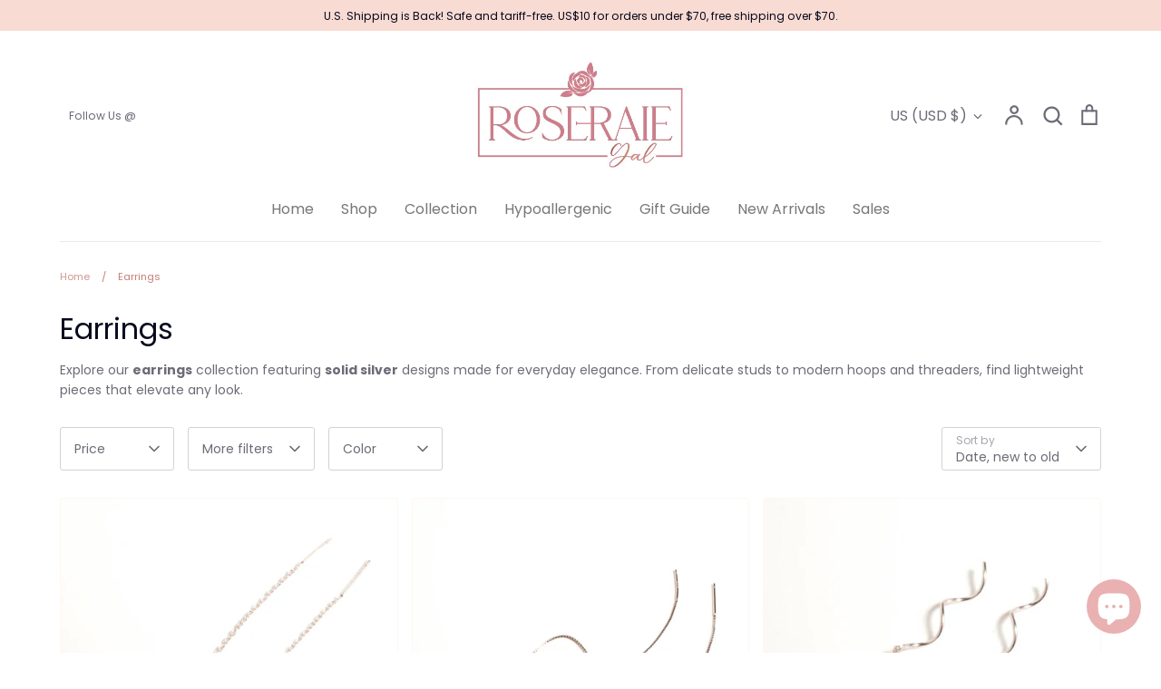

--- FILE ---
content_type: text/css
request_url: https://roseraiegal.com/cdn/shop/t/30/assets/styles.css?v=84498899125416953041759332991
body_size: 29189
content:
@charset "UTF-8";/*! PhotoSwipe main CSS by Dmitry Semenov | photoswipe.com | MIT license */.pswp{display:none;position:absolute;width:100%;height:100%;left:0;top:0;overflow:hidden;-ms-touch-action:none;touch-action:none;z-index:1500;-webkit-text-size-adjust:100%;-webkit-backface-visibility:hidden;outline:none}.pswp *{-webkit-box-sizing:border-box;box-sizing:border-box}.pswp img{max-width:none}.pswp--animate_opacity{opacity:.001;will-change:opacity;-webkit-transition:opacity 333ms cubic-bezier(.4,0,.22,1);transition:opacity 333ms cubic-bezier(.4,0,.22,1)}.pswp--open{display:block}.pswp--zoom-allowed .pswp__img{cursor:-webkit-zoom-in;cursor:-moz-zoom-in;cursor:zoom-in}.pswp--zoomed-in .pswp__img{cursor:-webkit-grab;cursor:-moz-grab;cursor:grab}.pswp--dragging .pswp__img{cursor:-webkit-grabbing;cursor:-moz-grabbing;cursor:grabbing}.pswp__bg{position:absolute;left:0;top:0;width:100%;height:100%;background:#000;opacity:0;-webkit-transform:translateZ(0);transform:translateZ(0);-webkit-backface-visibility:hidden;will-change:opacity}.pswp__scroll-wrap{position:absolute;left:0;top:0;width:100%;height:100%;overflow:hidden}.pswp__container,.pswp__zoom-wrap{-ms-touch-action:none;touch-action:none;position:absolute;left:0;right:0;top:0;bottom:0}.pswp__container,.pswp__img{-webkit-user-select:none;-moz-user-select:none;-ms-user-select:none;user-select:none;-webkit-tap-highlight-color:transparent;-webkit-touch-callout:none}.pswp__zoom-wrap{position:absolute;width:100%;-webkit-transform-origin:left top;-ms-transform-origin:left top;transform-origin:left top;-webkit-transition:-webkit-transform 333ms cubic-bezier(.4,0,.22,1);transition:transform 333ms cubic-bezier(.4,0,.22,1)}.pswp__bg{will-change:opacity;-webkit-transition:opacity 333ms cubic-bezier(.4,0,.22,1);transition:opacity 333ms cubic-bezier(.4,0,.22,1)}.pswp--animated-in .pswp__bg,.pswp--animated-in .pswp__zoom-wrap{-webkit-transition:none;transition:none}.pswp__container,.pswp__zoom-wrap{-webkit-backface-visibility:hidden}.pswp__item{position:absolute;left:0;right:0;top:0;bottom:0;overflow:hidden}.pswp__img{position:absolute;width:auto;height:auto;top:0;left:0}.pswp__img--placeholder{-webkit-backface-visibility:hidden}.pswp__img--placeholder--blank{background:#222}.pswp--ie .pswp__img{width:100%!important;height:auto!important;left:0;top:0}.pswp__error-msg{position:absolute;left:0;top:50%;width:100%;text-align:center;font-size:14px;line-height:16px;margin-top:-8px;color:#ccc}.pswp__error-msg a{color:#ccc;text-decoration:underline}/*! PhotoSwipe Default UI CSS by Dmitry Semenov | photoswipe.com | MIT license */.pswp__button{width:44px;height:44px;position:relative;background:none;cursor:pointer;overflow:visible;-webkit-appearance:none;display:block;border:0;padding:0;margin:0;float:right;opacity:.75;-webkit-transition:opacity .2s;transition:opacity .2s;-webkit-box-shadow:none;box-shadow:none}.pswp__button:focus,.pswp__button:hover{opacity:1}.pswp__button:active{outline:none;opacity:.9}.pswp__button::-moz-focus-inner{padding:0;border:0}.pswp__ui--over-close .pswp__button--close{opacity:1}.pswp__button,.pswp__button--arrow--left:before,.pswp__button--arrow--right:before{background:url(//roseraiegal.com/cdn/shop/t/30/assets/photoswipe-default-skin.png?v=115405504031309184941700841742) 0 0 no-repeat;background-size:264px 88px;width:44px;height:44px}@media (-webkit-min-device-pixel-ratio: 1.1),(-webkit-min-device-pixel-ratio: 1.09375),(min-resolution: 105dpi),(min-resolution: 1.1dppx){.pswp--svg .pswp__button,.pswp--svg .pswp__button--arrow--left:before,.pswp--svg .pswp__button--arrow--right:before{background-image:url(//roseraiegal.com/cdn/shop/t/30/assets/photoswipe-default-skin.svg?v=169240992046711858651700841742)}.pswp--svg .pswp__button--arrow--left,.pswp--svg .pswp__button--arrow--right{background:none}}.pswp__button--close{background-position:0 -44px;min-width:44px}.pswp__button--share{background-position:-44px -44px}.pswp__button--fs{display:none}.pswp--supports-fs .pswp__button--fs{display:block}.pswp--fs .pswp__button--fs{background-position:-44px 0}.pswp__button--zoom{display:none;background-position:-88px 0}.pswp--zoom-allowed .pswp__button--zoom{display:block}.pswp--zoomed-in .pswp__button--zoom{background-position:-132px 0}.pswp--touch .pswp__button--arrow--left,.pswp--touch .pswp__button--arrow--right{visibility:hidden}.pswp__button--arrow--left,.pswp__button--arrow--right{background:none;top:50%;margin-top:-50px;width:70px;height:100px;position:absolute}.pswp__button--arrow--left{left:0}.pswp__button--arrow--right{right:0}.pswp__button--arrow--left:before,.pswp__button--arrow--right:before{content:"";top:35px;background-color:#0000004d;height:30px;width:32px;position:absolute}.pswp__button--arrow--left:before{left:6px;background-position:-138px -44px}.pswp__button--arrow--right:before{right:6px;background-position:-94px -44px}.pswp__counter,.pswp__share-modal{-webkit-user-select:none;-moz-user-select:none;-ms-user-select:none;user-select:none}.pswp__share-modal{display:block;background:#00000080;width:100%;height:100%;top:0;left:0;padding:10px;position:absolute;z-index:1600;opacity:0;-webkit-transition:opacity .25s ease-out;transition:opacity .25s ease-out;-webkit-backface-visibility:hidden;will-change:opacity}.pswp__share-modal--hidden{display:none}.pswp__share-tooltip{z-index:1620;position:absolute;background:#fff;top:56px;border-radius:2px;display:block;width:auto;right:44px;-webkit-box-shadow:0 2px 5px rgba(0,0,0,.25);box-shadow:0 2px 5px #00000040;-webkit-transform:translateY(6px);-ms-transform:translateY(6px);transform:translateY(6px);-webkit-transition:-webkit-transform .25s;transition:transform .25s;-webkit-backface-visibility:hidden;will-change:transform}.pswp__share-tooltip a{display:block;padding:8px 12px;color:#000;text-decoration:none;font-size:14px;line-height:18px}.pswp__share-tooltip a:hover{text-decoration:none;color:#000}.pswp__share-tooltip a:first-child{border-radius:2px 2px 0 0}.pswp__share-tooltip a:last-child{border-radius:0 0 2px 2px}.pswp__share-modal--fade-in{opacity:1}.pswp__share-modal--fade-in .pswp__share-tooltip{-webkit-transform:translateY(0);-ms-transform:translateY(0);transform:translateY(0)}.pswp--touch .pswp__share-tooltip a{padding:16px 12px}a.pswp__share--facebook:before{content:"";display:block;width:0;height:0;position:absolute;top:-12px;right:15px;border:6px solid transparent;border-bottom-color:#fff;-webkit-pointer-events:none;-moz-pointer-events:none;pointer-events:none}a.pswp__share--facebook:hover{background:#3e5c9a;color:#fff}a.pswp__share--facebook:hover:before{border-bottom-color:#3e5c9a}a.pswp__share--twitter:hover{background:#55acee;color:#fff}a.pswp__share--pinterest:hover{background:#ccc;color:#ce272d}a.pswp__share--download:hover{background:#ddd}.pswp__counter{position:absolute;left:0;top:0;height:44px;font-size:13px;line-height:44px;color:#fff;opacity:.75;padding:0 10px}.pswp__caption{position:absolute;left:0;bottom:0;width:100%;min-height:44px}.pswp__caption small{font-size:11px;color:#bbb}.pswp__caption__center{text-align:left;max-width:420px;margin:0 auto;font-size:13px;padding:10px;line-height:20px;color:#ccc}.pswp__caption--empty{display:none}.pswp__caption--fake{visibility:hidden}.pswp__preloader{width:44px;height:44px;position:absolute;top:0;left:50%;margin-left:-22px;opacity:0;-webkit-transition:opacity .25s ease-out;transition:opacity .25s ease-out;will-change:opacity;direction:ltr}.pswp__preloader__icn{width:20px;height:20px;margin:12px}.pswp__preloader--active{opacity:1}.pswp__preloader--active .pswp__preloader__icn{background:url(//roseraiegal.com/cdn/shop/t/30/assets/preloader.gif?v=77008736554601496081700841742) 0 0 no-repeat}.pswp--css_animation .pswp__preloader--active{opacity:1}.pswp--css_animation .pswp__preloader--active .pswp__preloader__icn{-webkit-animation:clockwise .5s linear infinite;animation:clockwise .5s linear infinite}.pswp--css_animation .pswp__preloader--active .pswp__preloader__donut{-webkit-animation:donut-rotate 1s cubic-bezier(.4,0,.22,1) infinite;animation:donut-rotate 1s cubic-bezier(.4,0,.22,1) infinite}.pswp--css_animation .pswp__preloader__icn{background:none;opacity:.75;width:14px;height:14px;position:absolute;left:15px;top:15px;margin:0}.pswp--css_animation .pswp__preloader__cut{position:relative;width:7px;height:14px;overflow:hidden}.pswp--css_animation .pswp__preloader__donut{-webkit-box-sizing:border-box;box-sizing:border-box;width:14px;height:14px;border:2px solid #FFF;border-radius:50%;border-left-color:transparent;border-bottom-color:transparent;position:absolute;top:0;left:0;background:none;margin:0}@media screen and (max-width: 1024px){.pswp__preloader{position:relative;left:auto;top:auto;margin:0;float:right}}@-webkit-keyframes clockwise{0%{-webkit-transform:rotate(0deg);transform:rotate(0)}to{-webkit-transform:rotate(360deg);transform:rotate(360deg)}}@keyframes clockwise{0%{-webkit-transform:rotate(0deg);transform:rotate(0)}to{-webkit-transform:rotate(360deg);transform:rotate(360deg)}}@-webkit-keyframes donut-rotate{0%{-webkit-transform:rotate(0);transform:rotate(0)}50%{-webkit-transform:rotate(-140deg);transform:rotate(-140deg)}to{-webkit-transform:rotate(0);transform:rotate(0)}}@keyframes donut-rotate{0%{-webkit-transform:rotate(0);transform:rotate(0)}50%{-webkit-transform:rotate(-140deg);transform:rotate(-140deg)}to{-webkit-transform:rotate(0);transform:rotate(0)}}.pswp__ui{-webkit-font-smoothing:auto;visibility:visible;opacity:1;z-index:1550}.pswp__top-bar{position:absolute;left:0;top:0;height:44px;width:100%}.pswp__caption,.pswp__top-bar,.pswp--has_mouse .pswp__button--arrow--left,.pswp--has_mouse .pswp__button--arrow--right{-webkit-backface-visibility:hidden;will-change:opacity;-webkit-transition:opacity 333ms cubic-bezier(.4,0,.22,1);transition:opacity 333ms cubic-bezier(.4,0,.22,1)}.pswp--has_mouse .pswp__button--arrow--left,.pswp--has_mouse .pswp__button--arrow--right{visibility:visible}.pswp__top-bar,.pswp__caption{background-color:#00000080}.pswp__ui--fit .pswp__top-bar,.pswp__ui--fit .pswp__caption{background-color:#0000004d}.pswp__ui--idle .pswp__top-bar,.pswp__ui--idle .pswp__button--arrow--left,.pswp__ui--idle .pswp__button--arrow--right{opacity:0}.pswp__ui--hidden .pswp__top-bar,.pswp__ui--hidden .pswp__caption,.pswp__ui--hidden .pswp__button--arrow--left,.pswp__ui--hidden .pswp__button--arrow--right{opacity:.001}.pswp__ui--one-slide .pswp__button--arrow--left,.pswp__ui--one-slide .pswp__button--arrow--right,.pswp__ui--one-slide .pswp__counter{display:none}.pswp__element--disabled{display:none!important}.pswp--minimal--dark .pswp__top-bar{background:none}.slick-slider{position:relative;display:block;-moz-box-sizing:border-box;box-sizing:border-box;-webkit-touch-callout:none;-webkit-user-select:none;-khtml-user-select:none;-moz-user-select:none;-ms-user-select:none;user-select:none;-webkit-tap-highlight-color:transparent}.slick-list{position:relative;display:block;overflow:hidden;margin:0;padding:0}.slick-list:focus{outline:none}.slick-list.dragging{cursor:pointer;cursor:hand}.slick-slider .slick-track,.slick-slider .slick-list{-webkit-transform:translate3d(0,0,0);-moz-transform:translate3d(0,0,0);-ms-transform:translate3d(0,0,0);-o-transform:translate3d(0,0,0);transform:translateZ(0)}.slick-track{position:relative;top:0;left:0;display:block;margin-left:auto;margin-right:auto}.slick-track:before,.slick-track:after{display:table;content:""}.slick-track:after{clear:both}.slick-loading .slick-track{visibility:hidden}.slick-slide{display:none;float:left;min-height:1px}[dir=rtl] .slick-slide{float:right}.slick-slide img{display:block}.slick-slide.slick-loading img{display:none}.slick-slide.dragging img{pointer-events:none}.slick-initialized .slick-slide{display:block}.slick-loading .slick-slide{visibility:hidden}.slick-vertical .slick-slide{display:block;height:auto;border:1px solid transparent}.slick-arrow.slick-hidden{display:none}.slick-loading .slick-list{background:#fff url(//roseraiegal.com/cdn/shop/t/30/assets/preloader.gif?v=77008736554601496081700841742) center center no-repeat}.slick-prev,.slick-next{min-width:0;border-radius:0;font-size:0;line-height:0;position:absolute;top:50%;display:block;width:44px;height:44px;padding:0;-webkit-transform:translate(0,-50%);-ms-transform:translate(0,-50%);transform:translateY(-50%);cursor:pointer;color:transparent;border:none;outline:none;background:transparent}.slick-prev:hover,.slick-prev:focus,.slick-next:hover,.slick-next:focus{color:transparent;outline:none;background:transparent}.slick-prev:hover:before,.slick-prev:focus:before,.slick-next:hover:before,.slick-next:focus:before{opacity:1}.slick-prev.slick-disabled:before,.slick-next.slick-disabled:before{opacity:.25}.slick-prev{left:-25px}[dir=rtl] .slick-prev{right:-25px;left:auto}.slick-next{right:-25px}[dir=rtl] .slick-next{right:auto;left:-25px}.slick-dots{position:absolute;bottom:15px;width:100%;padding:0 20px;margin:0;list-style:none;text-align:center}.slick-dots li{display:inline-block;margin:0 7px;padding:0}.slick-dots li button{font-size:0;line-height:0;display:block;width:10px;height:10px;padding:0;min-width:0;cursor:pointer;color:transparent;border:2px solid #fff;background:transparent;border-radius:10px;transition:all .15s}.slick-dots li button:hover:before,.slick-dots li button:focus:before{opacity:1}.slick-dots li.slick-active button{background:#fff}@media (max-width: 767px){.slick-dots li{margin:0 6px}.slick-dots li button{width:8px;height:8px;border:1px solid #fff}}.slick-external-controls{position:relative;margin:0 0 15px}.slick-external-controls .slick-dots{position:static;padding:0 44px}.slick-external-controls .slick-dots li{vertical-align:middle}.slick-external-controls .slick-dots li button{border-color:#6b6c77;background:transparent;opacity:.5}.slick-external-controls .slick-dots li.slick-active button{border-color:#6b6c77;background:#6b6c77;opacity:1}@media (max-width: 767px){.slick-external-controls .slick-dots li button{width:9px;height:9px}}.slick-external-controls .slick-next,.slick-external-controls .slick-prev{top:-10px;transform:none}.slick-external-controls .slick-next.slick-disabled,.slick-external-controls .slick-prev.slick-disabled{opacity:.25}.slick-external-controls .slick-next svg,.slick-external-controls .slick-prev svg{fill:#6b6c77}.slick-external-controls .slick-prev{left:-15px}.slick-external-controls .slick-next{right:-15px}#colorbox,#cboxOverlay,#cboxWrapper{position:absolute;top:0;left:0;z-index:9999;overflow:hidden;-webkit-transform:translate3d(0,0,0)}#cboxWrapper{max-width:none}#cboxOverlay{position:fixed;width:100%;height:100%}#cboxMiddleLeft,#cboxBottomLeft{clear:left}#cboxContent{position:relative}#cboxLoadedContent{overflow:auto;-webkit-overflow-scrolling:touch}#cboxTitle{margin:0}#cboxLoadingOverlay,#cboxLoadingGraphic{position:absolute;top:0;left:0;width:100%;height:100%}#cboxPrevious,#cboxNext,#cboxClose,#cboxSlideshow{cursor:pointer}.cboxPhoto{float:left;margin:auto;border:0;display:block;max-width:none;-ms-interpolation-mode:bicubic}.cboxIframe{width:100%;height:100%;display:block;border:0;padding:0;margin:0}#colorbox,#cboxContent,#cboxLoadedContent{box-sizing:content-box;-moz-box-sizing:content-box;-webkit-box-sizing:content-box}#colorbox{margin-top:5px;border-radius:3px;box-shadow:0 0 4px 4px #00000026}#colorbox,#cboxWrapper{overflow:visible!important}#cboxOverlay{background:#0006}#cboxContent{background-color:#fff;border-radius:3px}@media only screen and (max-width: 767px){#colorbox{border-radius:0}}#cboxClose{position:absolute;top:0;right:0;width:48px;height:48px;min-width:0;margin:0;padding:0;border:none;box-shadow:none;background-color:transparent;background-image:url("data:image/svg+xml,%3Csvg xmlns='http://www.w3.org/2000/svg' stroke='%23989898' width='24' height='24' viewBox='0 0 24 24' fill='none' stroke-width='2' stroke-linecap='round' stroke-linejoin='round' class='feather feather-x'%3E%3Cline x1='18' y1='6' x2='6' y2='18'%3E%3C/line%3E%3Cline x1='6' y1='6' x2='18' y2='18'%3E%3C/line%3E%3C/svg%3E%0A");background-repeat:no-repeat;background-size:24px 24px;background-position:center center;overflow:hidden;text-indent:-100px}#cboxClose:hover{background-color:transparent;border:none}.lightbox-content{width:600px}@media (max-width: 680px){.lightbox-content{width:90vw;padding-left:20px;padding-right:20px}.lightbox-content .container{padding-left:0;padding-right:0}}#colorbox.colorbox--enable-trans{transition:opacity .25s}#colorbox.colorbox--hide{opacity:0!important}.swiper-container{margin:0 auto;position:relative;overflow:hidden;list-style:none;padding:0;z-index:1}.swiper-container-no-flexbox .swiper-slide{float:left}.swiper-container-vertical>.swiper-wrapper{-webkit-box-orient:vertical;-webkit-box-direction:normal;-webkit-flex-direction:column;-ms-flex-direction:column;flex-direction:column}.swiper-wrapper{position:relative;width:100%;height:100%;z-index:1;display:-webkit-box;display:-webkit-flex;display:-ms-flexbox;display:flex;-webkit-transition-property:-webkit-transform;transition-property:-webkit-transform;-o-transition-property:transform;transition-property:transform;transition-property:transform,-webkit-transform;-webkit-box-sizing:content-box;box-sizing:content-box}.swiper-container-android .swiper-slide,.swiper-wrapper{-webkit-transform:translate3d(0px,0,0);transform:translateZ(0)}.swiper-container-multirow>.swiper-wrapper{-webkit-flex-wrap:wrap;-ms-flex-wrap:wrap;flex-wrap:wrap}.swiper-container-free-mode>.swiper-wrapper{-webkit-transition-timing-function:ease-out;-o-transition-timing-function:ease-out;transition-timing-function:ease-out;margin:0 auto}.swiper-slide{-webkit-flex-shrink:0;-ms-flex-negative:0;flex-shrink:0;width:100%;height:100%;position:relative;-webkit-transition-property:-webkit-transform;transition-property:-webkit-transform;-o-transition-property:transform;transition-property:transform;transition-property:transform,-webkit-transform}.swiper-invisible-blank-slide{visibility:hidden}.swiper-container-autoheight,.swiper-container-autoheight .swiper-slide{height:auto}.swiper-container-autoheight .swiper-wrapper{-webkit-box-align:start;-webkit-align-items:flex-start;-ms-flex-align:start;align-items:flex-start;-webkit-transition-property:height,-webkit-transform;transition-property:height,-webkit-transform;-o-transition-property:transform,height;transition-property:transform,height;transition-property:transform,height,-webkit-transform}.swiper-container-3d{-webkit-perspective:1200px;perspective:1200px}.swiper-container-3d .swiper-wrapper,.swiper-container-3d .swiper-slide,.swiper-container-3d .swiper-slide-shadow-left,.swiper-container-3d .swiper-slide-shadow-right,.swiper-container-3d .swiper-slide-shadow-top,.swiper-container-3d .swiper-slide-shadow-bottom,.swiper-container-3d .swiper-cube-shadow{-webkit-transform-style:preserve-3d;transform-style:preserve-3d}.swiper-container-3d .swiper-slide-shadow-left,.swiper-container-3d .swiper-slide-shadow-right,.swiper-container-3d .swiper-slide-shadow-top,.swiper-container-3d .swiper-slide-shadow-bottom{position:absolute;left:0;top:0;width:100%;height:100%;pointer-events:none;z-index:10}.swiper-container-3d .swiper-slide-shadow-left{background-image:-webkit-gradient(linear,right top,left top,from(rgba(0,0,0,.5)),to(rgba(0,0,0,0)));background-image:-webkit-linear-gradient(right,rgba(0,0,0,.5),rgba(0,0,0,0));background-image:-o-linear-gradient(right,rgba(0,0,0,.5),rgba(0,0,0,0));background-image:linear-gradient(to left,#00000080,#0000)}.swiper-container-3d .swiper-slide-shadow-right{background-image:-webkit-gradient(linear,left top,right top,from(rgba(0,0,0,.5)),to(rgba(0,0,0,0)));background-image:-webkit-linear-gradient(left,rgba(0,0,0,.5),rgba(0,0,0,0));background-image:-o-linear-gradient(left,rgba(0,0,0,.5),rgba(0,0,0,0));background-image:linear-gradient(to right,#00000080,#0000)}.swiper-container-3d .swiper-slide-shadow-top{background-image:-webkit-gradient(linear,left bottom,left top,from(rgba(0,0,0,.5)),to(rgba(0,0,0,0)));background-image:-webkit-linear-gradient(bottom,rgba(0,0,0,.5),rgba(0,0,0,0));background-image:-o-linear-gradient(bottom,rgba(0,0,0,.5),rgba(0,0,0,0));background-image:linear-gradient(to top,#00000080,#0000)}.swiper-container-3d .swiper-slide-shadow-bottom{background-image:-webkit-gradient(linear,left top,left bottom,from(rgba(0,0,0,.5)),to(rgba(0,0,0,0)));background-image:-webkit-linear-gradient(top,rgba(0,0,0,.5),rgba(0,0,0,0));background-image:-o-linear-gradient(top,rgba(0,0,0,.5),rgba(0,0,0,0));background-image:linear-gradient(to bottom,#00000080,#0000)}.swiper-container-wp8-horizontal,.swiper-container-wp8-horizontal>.swiper-wrapper{-ms-touch-action:pan-y;touch-action:pan-y}.swiper-container-wp8-vertical,.swiper-container-wp8-vertical>.swiper-wrapper{-ms-touch-action:pan-x;touch-action:pan-x}.swiper-button-prev,.swiper-button-next{position:absolute;top:50%;width:27px;height:44px;margin-top:-22px;z-index:10;cursor:pointer;background-size:27px 44px;background-position:center;background-repeat:no-repeat}.swiper-button-prev.swiper-button-disabled,.swiper-button-next.swiper-button-disabled{opacity:.35;cursor:auto;pointer-events:none}.swiper-button-prev,.swiper-container-rtl .swiper-button-next{background-image:url("data:image/svg+xml;charset=utf-8,%3Csvg%20xmlns%3D'http%3A%2F%2Fwww.w3.org%2F2000%2Fsvg'%20viewBox%3D'0%200%2027%2044'%3E%3Cpath%20d%3D'M0%2C22L22%2C0l2.1%2C2.1L4.2%2C22l19.9%2C19.9L22%2C44L0%2C22L0%2C22L0%2C22z'%20fill%3D'%23007aff'%2F%3E%3C%2Fsvg%3E");left:10px;right:auto}.swiper-button-next,.swiper-container-rtl .swiper-button-prev{background-image:url("data:image/svg+xml;charset=utf-8,%3Csvg%20xmlns%3D'http%3A%2F%2Fwww.w3.org%2F2000%2Fsvg'%20viewBox%3D'0%200%2027%2044'%3E%3Cpath%20d%3D'M27%2C22L27%2C22L5%2C44l-2.1-2.1L22.8%2C22L2.9%2C2.1L5%2C0L27%2C22L27%2C22z'%20fill%3D'%23007aff'%2F%3E%3C%2Fsvg%3E");right:10px;left:auto}.swiper-button-prev.swiper-button-white,.swiper-container-rtl .swiper-button-next.swiper-button-white{background-image:url("data:image/svg+xml;charset=utf-8,%3Csvg%20xmlns%3D'http%3A%2F%2Fwww.w3.org%2F2000%2Fsvg'%20viewBox%3D'0%200%2027%2044'%3E%3Cpath%20d%3D'M0%2C22L22%2C0l2.1%2C2.1L4.2%2C22l19.9%2C19.9L22%2C44L0%2C22L0%2C22L0%2C22z'%20fill%3D'%23ffffff'%2F%3E%3C%2Fsvg%3E")}.swiper-button-next.swiper-button-white,.swiper-container-rtl .swiper-button-prev.swiper-button-white{background-image:url("data:image/svg+xml;charset=utf-8,%3Csvg%20xmlns%3D'http%3A%2F%2Fwww.w3.org%2F2000%2Fsvg'%20viewBox%3D'0%200%2027%2044'%3E%3Cpath%20d%3D'M27%2C22L27%2C22L5%2C44l-2.1-2.1L22.8%2C22L2.9%2C2.1L5%2C0L27%2C22L27%2C22z'%20fill%3D'%23ffffff'%2F%3E%3C%2Fsvg%3E")}.swiper-button-prev.swiper-button-black,.swiper-container-rtl .swiper-button-next.swiper-button-black{background-image:url("data:image/svg+xml;charset=utf-8,%3Csvg%20xmlns%3D'http%3A%2F%2Fwww.w3.org%2F2000%2Fsvg'%20viewBox%3D'0%200%2027%2044'%3E%3Cpath%20d%3D'M0%2C22L22%2C0l2.1%2C2.1L4.2%2C22l19.9%2C19.9L22%2C44L0%2C22L0%2C22L0%2C22z'%20fill%3D'%23000000'%2F%3E%3C%2Fsvg%3E")}.swiper-button-next.swiper-button-black,.swiper-container-rtl .swiper-button-prev.swiper-button-black{background-image:url("data:image/svg+xml;charset=utf-8,%3Csvg%20xmlns%3D'http%3A%2F%2Fwww.w3.org%2F2000%2Fsvg'%20viewBox%3D'0%200%2027%2044'%3E%3Cpath%20d%3D'M27%2C22L27%2C22L5%2C44l-2.1-2.1L22.8%2C22L2.9%2C2.1L5%2C0L27%2C22L27%2C22z'%20fill%3D'%23000000'%2F%3E%3C%2Fsvg%3E")}.swiper-button-lock{display:none}.swiper-pagination{position:absolute;text-align:center;-webkit-transition:.3s opacity;-o-transition:.3s opacity;transition:.3s opacity;-webkit-transform:translate3d(0,0,0);transform:translateZ(0);z-index:10}.swiper-pagination.swiper-pagination-hidden{opacity:0}.swiper-pagination-fraction,.swiper-pagination-custom,.swiper-container-horizontal>.swiper-pagination-bullets{bottom:10px;left:0;width:100%}.swiper-pagination-bullets-dynamic{overflow:hidden;font-size:0}.swiper-pagination-bullets-dynamic .swiper-pagination-bullet{-webkit-transform:scale(.33);-ms-transform:scale(.33);transform:scale(.33);position:relative}.swiper-pagination-bullets-dynamic .swiper-pagination-bullet-active,.swiper-pagination-bullets-dynamic .swiper-pagination-bullet-active-main{-webkit-transform:scale(1);-ms-transform:scale(1);transform:scale(1)}.swiper-pagination-bullets-dynamic .swiper-pagination-bullet-active-prev{-webkit-transform:scale(.66);-ms-transform:scale(.66);transform:scale(.66)}.swiper-pagination-bullets-dynamic .swiper-pagination-bullet-active-prev-prev{-webkit-transform:scale(.33);-ms-transform:scale(.33);transform:scale(.33)}.swiper-pagination-bullets-dynamic .swiper-pagination-bullet-active-next{-webkit-transform:scale(.66);-ms-transform:scale(.66);transform:scale(.66)}.swiper-pagination-bullets-dynamic .swiper-pagination-bullet-active-next-next{-webkit-transform:scale(.33);-ms-transform:scale(.33);transform:scale(.33)}.swiper-pagination-bullet{width:8px;height:8px;display:inline-block;border-radius:100%;background:#000;opacity:.2}button.swiper-pagination-bullet{border:none;margin:0;padding:0;-webkit-box-shadow:none;box-shadow:none;-webkit-appearance:none;-moz-appearance:none;appearance:none}.swiper-pagination-clickable .swiper-pagination-bullet{cursor:pointer}.swiper-pagination-bullet-active{opacity:1;background:#007aff}.swiper-container-vertical>.swiper-pagination-bullets{right:10px;top:50%;-webkit-transform:translate3d(0px,-50%,0);transform:translate3d(0,-50%,0)}.swiper-container-vertical>.swiper-pagination-bullets .swiper-pagination-bullet{margin:6px 0;display:block}.swiper-container-vertical>.swiper-pagination-bullets.swiper-pagination-bullets-dynamic{top:50%;-webkit-transform:translateY(-50%);-ms-transform:translateY(-50%);transform:translateY(-50%);width:8px}.swiper-container-vertical>.swiper-pagination-bullets.swiper-pagination-bullets-dynamic .swiper-pagination-bullet{display:inline-block;-webkit-transition:.2s top,.2s -webkit-transform;transition:.2s top,.2s -webkit-transform;-o-transition:.2s transform,.2s top;transition:.2s transform,.2s top;transition:.2s transform,.2s top,.2s -webkit-transform}.swiper-container-horizontal>.swiper-pagination-bullets .swiper-pagination-bullet{margin:0 4px}.swiper-container-horizontal>.swiper-pagination-bullets.swiper-pagination-bullets-dynamic{left:50%;-webkit-transform:translateX(-50%);-ms-transform:translateX(-50%);transform:translate(-50%);white-space:nowrap}.swiper-container-horizontal>.swiper-pagination-bullets.swiper-pagination-bullets-dynamic .swiper-pagination-bullet{-webkit-transition:.2s left,.2s -webkit-transform;transition:.2s left,.2s -webkit-transform;-o-transition:.2s transform,.2s left;transition:.2s transform,.2s left;transition:.2s transform,.2s left,.2s -webkit-transform}.swiper-container-horizontal.swiper-container-rtl>.swiper-pagination-bullets-dynamic .swiper-pagination-bullet{-webkit-transition:.2s right,.2s -webkit-transform;transition:.2s right,.2s -webkit-transform;-o-transition:.2s transform,.2s right;transition:.2s transform,.2s right;transition:.2s transform,.2s right,.2s -webkit-transform}.swiper-pagination-progressbar{background:#00000040;position:absolute}.swiper-pagination-progressbar .swiper-pagination-progressbar-fill{background:#007aff;position:absolute;left:0;top:0;width:100%;height:100%;-webkit-transform:scale(0);-ms-transform:scale(0);transform:scale(0);-webkit-transform-origin:left top;-ms-transform-origin:left top;transform-origin:left top}.swiper-container-rtl .swiper-pagination-progressbar .swiper-pagination-progressbar-fill{-webkit-transform-origin:right top;-ms-transform-origin:right top;transform-origin:right top}.swiper-container-horizontal>.swiper-pagination-progressbar,.swiper-container-vertical>.swiper-pagination-progressbar.swiper-pagination-progressbar-opposite{width:100%;height:4px;left:0;top:0}.swiper-container-vertical>.swiper-pagination-progressbar,.swiper-container-horizontal>.swiper-pagination-progressbar.swiper-pagination-progressbar-opposite{width:4px;height:100%;left:0;top:0}.swiper-pagination-white .swiper-pagination-bullet-active{background:#fff}.swiper-pagination-progressbar.swiper-pagination-white{background:#ffffff40}.swiper-pagination-progressbar.swiper-pagination-white .swiper-pagination-progressbar-fill{background:#fff}.swiper-pagination-black .swiper-pagination-bullet-active{background:#000}.swiper-pagination-progressbar.swiper-pagination-black{background:#00000040}.swiper-pagination-progressbar.swiper-pagination-black .swiper-pagination-progressbar-fill{background:#000}.swiper-pagination-lock{display:none}.swiper-scrollbar{border-radius:10px;position:relative;-ms-touch-action:none;background:#0000001a}.swiper-container-horizontal>.swiper-scrollbar{position:absolute;left:1%;bottom:3px;z-index:50;height:5px;width:98%}.swiper-container-vertical>.swiper-scrollbar{position:absolute;right:3px;top:1%;z-index:50;width:5px;height:98%}.swiper-scrollbar-drag{height:100%;width:100%;position:relative;background:#00000080;border-radius:10px;left:0;top:0}.swiper-scrollbar-cursor-drag{cursor:move}.swiper-scrollbar-lock{display:none}.swiper-zoom-container{width:100%;height:100%;display:-webkit-box;display:-webkit-flex;display:-ms-flexbox;display:flex;-webkit-box-pack:center;-webkit-justify-content:center;-ms-flex-pack:center;justify-content:center;-webkit-box-align:center;-webkit-align-items:center;-ms-flex-align:center;align-items:center;text-align:center}.swiper-zoom-container>img,.swiper-zoom-container>svg,.swiper-zoom-container>canvas{max-width:100%;max-height:100%;-o-object-fit:contain;object-fit:contain}.swiper-slide-zoomed{cursor:move}.swiper-lazy-preloader{width:42px;height:42px;position:absolute;left:50%;top:50%;margin-left:-21px;margin-top:-21px;z-index:10;-webkit-transform-origin:50%;-ms-transform-origin:50%;transform-origin:50%;-webkit-animation:swiper-preloader-spin 1s steps(12,end) infinite;animation:swiper-preloader-spin 1s steps(12,end) infinite}.swiper-lazy-preloader:after{display:block;content:"";width:100%;height:100%;background-image:url("data:image/svg+xml;charset=utf-8,%3Csvg%20viewBox%3D'0%200%20120%20120'%20xmlns%3D'http%3A%2F%2Fwww.w3.org%2F2000%2Fsvg'%20xmlns%3Axlink%3D'http%3A%2F%2Fwww.w3.org%2F1999%2Fxlink'%3E%3Cdefs%3E%3Cline%20id%3D'l'%20x1%3D'60'%20x2%3D'60'%20y1%3D'7'%20y2%3D'27'%20stroke%3D'%236c6c6c'%20stroke-width%3D'11'%20stroke-linecap%3D'round'%2F%3E%3C%2Fdefs%3E%3Cg%3E%3Cuse%20xlink%3Ahref%3D'%23l'%20opacity%3D'.27'%2F%3E%3Cuse%20xlink%3Ahref%3D'%23l'%20opacity%3D'.27'%20transform%3D'rotate(30%2060%2C60)'%2F%3E%3Cuse%20xlink%3Ahref%3D'%23l'%20opacity%3D'.27'%20transform%3D'rotate(60%2060%2C60)'%2F%3E%3Cuse%20xlink%3Ahref%3D'%23l'%20opacity%3D'.27'%20transform%3D'rotate(90%2060%2C60)'%2F%3E%3Cuse%20xlink%3Ahref%3D'%23l'%20opacity%3D'.27'%20transform%3D'rotate(120%2060%2C60)'%2F%3E%3Cuse%20xlink%3Ahref%3D'%23l'%20opacity%3D'.27'%20transform%3D'rotate(150%2060%2C60)'%2F%3E%3Cuse%20xlink%3Ahref%3D'%23l'%20opacity%3D'.37'%20transform%3D'rotate(180%2060%2C60)'%2F%3E%3Cuse%20xlink%3Ahref%3D'%23l'%20opacity%3D'.46'%20transform%3D'rotate(210%2060%2C60)'%2F%3E%3Cuse%20xlink%3Ahref%3D'%23l'%20opacity%3D'.56'%20transform%3D'rotate(240%2060%2C60)'%2F%3E%3Cuse%20xlink%3Ahref%3D'%23l'%20opacity%3D'.66'%20transform%3D'rotate(270%2060%2C60)'%2F%3E%3Cuse%20xlink%3Ahref%3D'%23l'%20opacity%3D'.75'%20transform%3D'rotate(300%2060%2C60)'%2F%3E%3Cuse%20xlink%3Ahref%3D'%23l'%20opacity%3D'.85'%20transform%3D'rotate(330%2060%2C60)'%2F%3E%3C%2Fg%3E%3C%2Fsvg%3E");background-position:50%;background-size:100%;background-repeat:no-repeat}.swiper-lazy-preloader-white:after{background-image:url("data:image/svg+xml;charset=utf-8,%3Csvg%20viewBox%3D'0%200%20120%20120'%20xmlns%3D'http%3A%2F%2Fwww.w3.org%2F2000%2Fsvg'%20xmlns%3Axlink%3D'http%3A%2F%2Fwww.w3.org%2F1999%2Fxlink'%3E%3Cdefs%3E%3Cline%20id%3D'l'%20x1%3D'60'%20x2%3D'60'%20y1%3D'7'%20y2%3D'27'%20stroke%3D'%23fff'%20stroke-width%3D'11'%20stroke-linecap%3D'round'%2F%3E%3C%2Fdefs%3E%3Cg%3E%3Cuse%20xlink%3Ahref%3D'%23l'%20opacity%3D'.27'%2F%3E%3Cuse%20xlink%3Ahref%3D'%23l'%20opacity%3D'.27'%20transform%3D'rotate(30%2060%2C60)'%2F%3E%3Cuse%20xlink%3Ahref%3D'%23l'%20opacity%3D'.27'%20transform%3D'rotate(60%2060%2C60)'%2F%3E%3Cuse%20xlink%3Ahref%3D'%23l'%20opacity%3D'.27'%20transform%3D'rotate(90%2060%2C60)'%2F%3E%3Cuse%20xlink%3Ahref%3D'%23l'%20opacity%3D'.27'%20transform%3D'rotate(120%2060%2C60)'%2F%3E%3Cuse%20xlink%3Ahref%3D'%23l'%20opacity%3D'.27'%20transform%3D'rotate(150%2060%2C60)'%2F%3E%3Cuse%20xlink%3Ahref%3D'%23l'%20opacity%3D'.37'%20transform%3D'rotate(180%2060%2C60)'%2F%3E%3Cuse%20xlink%3Ahref%3D'%23l'%20opacity%3D'.46'%20transform%3D'rotate(210%2060%2C60)'%2F%3E%3Cuse%20xlink%3Ahref%3D'%23l'%20opacity%3D'.56'%20transform%3D'rotate(240%2060%2C60)'%2F%3E%3Cuse%20xlink%3Ahref%3D'%23l'%20opacity%3D'.66'%20transform%3D'rotate(270%2060%2C60)'%2F%3E%3Cuse%20xlink%3Ahref%3D'%23l'%20opacity%3D'.75'%20transform%3D'rotate(300%2060%2C60)'%2F%3E%3Cuse%20xlink%3Ahref%3D'%23l'%20opacity%3D'.85'%20transform%3D'rotate(330%2060%2C60)'%2F%3E%3C%2Fg%3E%3C%2Fsvg%3E")}@-webkit-keyframes swiper-preloader-spin{to{-webkit-transform:rotate(360deg);transform:rotate(360deg)}}@keyframes swiper-preloader-spin{to{-webkit-transform:rotate(360deg);transform:rotate(360deg)}}.swiper-container .swiper-notification{position:absolute;left:0;top:0;pointer-events:none;opacity:0;z-index:-1000}.swiper-container-fade.swiper-container-free-mode .swiper-slide{-webkit-transition-timing-function:ease-out;-o-transition-timing-function:ease-out;transition-timing-function:ease-out}.swiper-container-fade .swiper-slide{pointer-events:none;-webkit-transition-property:opacity;-o-transition-property:opacity;transition-property:opacity}.swiper-container-fade .swiper-slide .swiper-slide{pointer-events:none}.swiper-container-fade .swiper-slide-active,.swiper-container-fade .swiper-slide-active .swiper-slide-active{pointer-events:auto}.swiper-container-cube{overflow:visible}.swiper-container-cube .swiper-slide{pointer-events:none;-webkit-backface-visibility:hidden;backface-visibility:hidden;z-index:1;visibility:hidden;-webkit-transform-origin:0 0;-ms-transform-origin:0 0;transform-origin:0 0;width:100%;height:100%}.swiper-container-cube .swiper-slide .swiper-slide{pointer-events:none}.swiper-container-cube.swiper-container-rtl .swiper-slide{-webkit-transform-origin:100% 0;-ms-transform-origin:100% 0;transform-origin:100% 0}.swiper-container-cube .swiper-slide-active,.swiper-container-cube .swiper-slide-active .swiper-slide-active{pointer-events:auto}.swiper-container-cube .swiper-slide-active,.swiper-container-cube .swiper-slide-next,.swiper-container-cube .swiper-slide-prev,.swiper-container-cube .swiper-slide-next+.swiper-slide{pointer-events:auto;visibility:visible}.swiper-container-cube .swiper-slide-shadow-top,.swiper-container-cube .swiper-slide-shadow-bottom,.swiper-container-cube .swiper-slide-shadow-left,.swiper-container-cube .swiper-slide-shadow-right{z-index:0;-webkit-backface-visibility:hidden;backface-visibility:hidden}.swiper-container-cube .swiper-cube-shadow{position:absolute;left:0;bottom:0;width:100%;height:100%;background:#000;opacity:.6;-webkit-filter:blur(50px);filter:blur(50px);z-index:0}.swiper-container-flip{overflow:visible}.swiper-container-flip .swiper-slide{pointer-events:none;-webkit-backface-visibility:hidden;backface-visibility:hidden;z-index:1}.swiper-container-flip .swiper-slide .swiper-slide{pointer-events:none}.swiper-container-flip .swiper-slide-active,.swiper-container-flip .swiper-slide-active .swiper-slide-active{pointer-events:auto}.swiper-container-flip .swiper-slide-shadow-top,.swiper-container-flip .swiper-slide-shadow-bottom,.swiper-container-flip .swiper-slide-shadow-left,.swiper-container-flip .swiper-slide-shadow-right{z-index:0;-webkit-backface-visibility:hidden;backface-visibility:hidden}.swiper-container-coverflow .swiper-wrapper{-ms-perspective:1200px}/*! normalize.css v7.0.0 | MIT License | github.com/necolas/normalize.css */html{line-height:1.15;-ms-text-size-adjust:100%;-webkit-text-size-adjust:100%}body{margin:0}article,aside,footer,header,nav,section{display:block}h1{font-size:2em;margin:.67em 0}figcaption,figure,main{display:block}figure{margin:1em 40px}hr{box-sizing:content-box;height:0;overflow:visible}pre{font-family:monospace;font-size:1em}a{background-color:transparent;-webkit-text-decoration-skip:objects}abbr[title]{border-bottom:none;text-decoration:underline;text-decoration:underline dotted}b,strong{font-weight:inherit}b,strong{font-weight:bolder}code,kbd,samp{font-family:monospace;font-size:1em}dfn{font-style:italic}mark{font-weight:700;background-color:transparent}small{font-size:80%}sub,sup{font-size:75%;line-height:0;position:relative;vertical-align:baseline}sub{bottom:-.25em}sup{top:-.5em}audio,video{display:inline-block}audio:not([controls]){display:none;height:0}img{border-style:none}svg:not(:root){overflow:hidden}button,input,optgroup,select,textarea{font-family:sans-serif;font-size:100%;line-height:1.4;margin:0}button,input{overflow:visible}button,select{text-transform:none}button,html [type=button],[type=reset],[type=submit]{-webkit-appearance:button}button::-moz-focus-inner,[type=button]::-moz-focus-inner,[type=reset]::-moz-focus-inner,[type=submit]::-moz-focus-inner{border-style:none;padding:0}button:-moz-focusring,[type=button]:-moz-focusring,[type=reset]:-moz-focusring,[type=submit]:-moz-focusring{outline:1px dotted ButtonText}fieldset{padding:.35em .75em .625em}legend{box-sizing:border-box;color:inherit;display:table;max-width:100%;padding:0;white-space:normal}progress{display:inline-block;vertical-align:baseline}textarea{overflow:auto}[type=checkbox],[type=radio]{box-sizing:border-box;padding:0}[type=number]::-webkit-inner-spin-button,[type=number]::-webkit-outer-spin-button{height:auto}[type=search]{-webkit-appearance:textfield;outline-offset:-2px}[type=search]::-webkit-search-cancel-button,[type=search]::-webkit-search-decoration{-webkit-appearance:none}::-webkit-file-upload-button{-webkit-appearance:button;font:inherit}details,menu{display:block}summary{display:list-item}canvas{display:inline-block}template{display:none}[hidden]{display:none}*,*:before,*:after{box-sizing:border-box}body,input,textarea,button,select{-webkit-font-smoothing:antialiased;-webkit-text-size-adjust:100%}img{max-width:100%}ul,ol,li{margin:0;padding:0}form{margin:0}@media only screen and (max-width: 1023px){input,textarea,select{font-size:16px}}button,input[type=submit],label[for]{cursor:pointer}option{color:#6b6c77;background-color:#fff}[tabindex="-1"]:focus{outline:none}a,button,[role=button],input,label,select,textarea{touch-action:manipulation}.clearfix{*zoom: 1}.clearfix:after{content:"";display:table;clear:both}.visually-hidden{position:absolute!important;overflow:hidden;clip:rect(0 0 0 0);height:1px;width:1px;margin:-1px;padding:0;border:0}.js-focus-hidden:focus{outline:none}.label-hidden{position:absolute!important;overflow:hidden;clip:rect(0 0 0 0);height:1px;width:1px;margin:-1px;padding:0;border:0}.no-placeholder .label-hidden,.visually-shown{position:inherit!important;overflow:auto;clip:auto;width:auto;height:auto;margin:0}.hidden{display:none}.no-js:not(html){display:none}.no-js .no-js:not(html){display:block}.no-js .js{display:none}.supports-no-cookies:not(html){display:none}html.supports-no-cookies .supports-no-cookies:not(html){display:block}html.supports-no-cookies .supports-cookies{display:none}.skip-link:focus{position:absolute!important;overflow:auto;clip:auto;width:auto;height:auto;margin:0;color:#6b6c77;background-color:#fff;padding:10px;z-index:10000;transition:none}.link-reset,.product-block__link{text-decoration:none;color:inherit}.grid{*zoom: 1;list-style:none;padding:0;margin:0 0 0 -15px}.grid:after{content:"";display:table;clear:both}.grid-flex{display:flex;flex-wrap:wrap}.grid-flex--wide-margins{margin-left:-20px;margin-bottom:-20px}.grid-flex__item{padding-left:15px;padding-bottom:15px;width:100%;flex-grow:1}.grid-flex__item--wide-gutter{padding-left:20px;padding-bottom:20px;width:100%;flex-grow:1}.grid__item{float:left;padding-left:15px;width:100%}.grid__item[class*=--push]{position:relative}.grid--rev{direction:rtl;text-align:left}.grid--rev>.grid__item{direction:ltr;text-align:left;float:right}.one-whole{width:100%}.one-half{width:50%}.one-third{width:33.3333333333%}.two-thirds{width:66.6666666667%}.one-quarter{width:25%}.two-quarters{width:50%}.three-quarters{width:75%}.one-fifth{width:20%}.two-fifths{width:40%}.three-fifths{width:60%}.four-fifths{width:80%}.one-sixth{width:16.6666666667%}.two-sixths{width:33.3333333333%}.three-sixths{width:50%}.four-sixths{width:66.6666666667%}.five-sixths{width:83.3333333333%}.one-eighth{width:12.5%}.two-eighths{width:25%}.three-eighths{width:37.5%}.four-eighths{width:50%}.five-eighths{width:62.5%}.six-eighths{width:75%}.seven-eighths{width:87.5%}.one-tenth{width:10%}.two-tenths{width:20%}.three-tenths{width:30%}.four-tenths{width:40%}.five-tenths{width:50%}.six-tenths{width:60%}.seven-tenths{width:70%}.eight-tenths{width:80%}.nine-tenths{width:90%}.one-twelfth{width:8.3333333333%}.two-twelfths{width:16.6666666667%}.three-twelfths{width:25%}.four-twelfths{width:33.3333333333%}.five-twelfths{width:41.6666666667%}.six-twelfths{width:50%}.seven-twelfths{width:58.3333333333%}.eight-twelfths{width:66.6666666667%}.nine-twelfths{width:75%}.ten-twelfths{width:83.3333333333%}.eleven-twelfths{width:91.6666666667%}.hide{display:none}.show{display:block}.grid--uniform .one-half:nth-child(odd),.grid--uniform .one-third:nth-child(3n+1),.grid--uniform .one-quarter:nth-child(4n+1),.grid--uniform .one-fifth:nth-child(5n+1),.grid--uniform .one-sixth:nth-child(6n+1),.grid--uniform .two-sixths:nth-child(3n+1),.grid--uniform .three-sixths:nth-child(odd),.grid--uniform .one-eighth:nth-child(8n+1),.grid--uniform .two-eighths:nth-child(4n+1),.grid--uniform .four-eighths:nth-child(odd),.grid--uniform .five-tenths:nth-child(odd),.grid--uniform .one-twelfth:nth-child(12n+1),.grid--uniform .two-twelfths:nth-child(6n+1),.grid--uniform .three-twelfths:nth-child(4n+1),.grid--uniform .four-twelfths:nth-child(3n+1),.grid--uniform .six-twelfths:nth-child(odd){clear:both}.show{display:block!important}.hide{display:none!important}.text-left{text-align:left!important}.text-right{text-align:right!important}.text-center{text-align:center!important}@media only screen and (max-width: 1033px){.large-down--one-whole{width:100%}.large-down--one-half{width:50%}.large-down--one-third{width:33.3333333333%}.large-down--two-thirds{width:66.6666666667%}.large-down--one-quarter{width:25%}.large-down--two-quarters{width:50%}.large-down--three-quarters{width:75%}.large-down--one-fifth{width:20%}.large-down--two-fifths{width:40%}.large-down--three-fifths{width:60%}.large-down--four-fifths{width:80%}.large-down--one-sixth{width:16.6666666667%}.large-down--two-sixths{width:33.3333333333%}.large-down--three-sixths{width:50%}.large-down--four-sixths{width:66.6666666667%}.large-down--five-sixths{width:83.3333333333%}.large-down--one-eighth{width:12.5%}.large-down--two-eighths{width:25%}.large-down--three-eighths{width:37.5%}.large-down--four-eighths{width:50%}.large-down--five-eighths{width:62.5%}.large-down--six-eighths{width:75%}.large-down--seven-eighths{width:87.5%}.large-down--one-tenth{width:10%}.large-down--two-tenths{width:20%}.large-down--three-tenths{width:30%}.large-down--four-tenths{width:40%}.large-down--five-tenths{width:50%}.large-down--six-tenths{width:60%}.large-down--seven-tenths{width:70%}.large-down--eight-tenths{width:80%}.large-down--nine-tenths{width:90%}.large-down--one-twelfth{width:8.3333333333%}.large-down--two-twelfths{width:16.6666666667%}.large-down--three-twelfths{width:25%}.large-down--four-twelfths{width:33.3333333333%}.large-down--five-twelfths{width:41.6666666667%}.large-down--six-twelfths{width:50%}.large-down--seven-twelfths{width:58.3333333333%}.large-down--eight-twelfths{width:66.6666666667%}.large-down--nine-twelfths{width:75%}.large-down--ten-twelfths{width:83.3333333333%}.large-down--eleven-twelfths{width:91.6666666667%}.large-down--hide{display:none}.large-down--show{display:block}.grid--uniform .large-down--one-half:nth-child(odd),.grid--uniform .large-down--one-third:nth-child(3n+1),.grid--uniform .large-down--one-quarter:nth-child(4n+1),.grid--uniform .large-down--one-fifth:nth-child(5n+1),.grid--uniform .large-down--one-sixth:nth-child(6n+1),.grid--uniform .large-down--two-sixths:nth-child(3n+1),.grid--uniform .large-down--three-sixths:nth-child(odd),.grid--uniform .large-down--one-eighth:nth-child(8n+1),.grid--uniform .large-down--two-eighths:nth-child(4n+1),.grid--uniform .large-down--four-eighths:nth-child(odd),.grid--uniform .large-down--five-tenths:nth-child(odd),.grid--uniform .large-down--one-twelfth:nth-child(12n+1),.grid--uniform .large-down--two-twelfths:nth-child(6n+1),.grid--uniform .large-down--three-twelfths:nth-child(4n+1),.grid--uniform .large-down--four-twelfths:nth-child(3n+1),.grid--uniform .large-down--six-twelfths:nth-child(odd){clear:both}.large-down--show{display:block!important}.large-down--hide{display:none!important}.large-down--text-left{text-align:left!important}.large-down--text-right{text-align:right!important}.large-down--text-center{text-align:center!important}}@media only screen and (max-width: 1023px){.medium-down--one-whole{width:100%}.medium-down--one-half{width:50%}.medium-down--one-third{width:33.3333333333%}.medium-down--two-thirds{width:66.6666666667%}.medium-down--one-quarter{width:25%}.medium-down--two-quarters{width:50%}.medium-down--three-quarters{width:75%}.medium-down--one-fifth{width:20%}.medium-down--two-fifths{width:40%}.medium-down--three-fifths{width:60%}.medium-down--four-fifths{width:80%}.medium-down--one-sixth{width:16.6666666667%}.medium-down--two-sixths{width:33.3333333333%}.medium-down--three-sixths{width:50%}.medium-down--four-sixths{width:66.6666666667%}.medium-down--five-sixths{width:83.3333333333%}.medium-down--one-eighth{width:12.5%}.medium-down--two-eighths{width:25%}.medium-down--three-eighths{width:37.5%}.medium-down--four-eighths{width:50%}.medium-down--five-eighths{width:62.5%}.medium-down--six-eighths{width:75%}.medium-down--seven-eighths{width:87.5%}.medium-down--one-tenth{width:10%}.medium-down--two-tenths{width:20%}.medium-down--three-tenths{width:30%}.medium-down--four-tenths{width:40%}.medium-down--five-tenths{width:50%}.medium-down--six-tenths{width:60%}.medium-down--seven-tenths{width:70%}.medium-down--eight-tenths{width:80%}.medium-down--nine-tenths{width:90%}.medium-down--one-twelfth{width:8.3333333333%}.medium-down--two-twelfths{width:16.6666666667%}.medium-down--three-twelfths{width:25%}.medium-down--four-twelfths{width:33.3333333333%}.medium-down--five-twelfths{width:41.6666666667%}.medium-down--six-twelfths{width:50%}.medium-down--seven-twelfths{width:58.3333333333%}.medium-down--eight-twelfths{width:66.6666666667%}.medium-down--nine-twelfths{width:75%}.medium-down--ten-twelfths{width:83.3333333333%}.medium-down--eleven-twelfths{width:91.6666666667%}.medium-down--hide{display:none}.medium-down--show{display:block}.grid--uniform .medium-down--one-half:nth-child(odd),.grid--uniform .medium-down--one-third:nth-child(3n+1),.grid--uniform .medium-down--one-quarter:nth-child(4n+1),.grid--uniform .medium-down--one-fifth:nth-child(5n+1),.grid--uniform .medium-down--one-sixth:nth-child(6n+1),.grid--uniform .medium-down--two-sixths:nth-child(3n+1),.grid--uniform .medium-down--three-sixths:nth-child(odd),.grid--uniform .medium-down--one-eighth:nth-child(8n+1),.grid--uniform .medium-down--two-eighths:nth-child(4n+1),.grid--uniform .medium-down--four-eighths:nth-child(odd),.grid--uniform .medium-down--five-tenths:nth-child(odd),.grid--uniform .medium-down--one-twelfth:nth-child(12n+1),.grid--uniform .medium-down--two-twelfths:nth-child(6n+1),.grid--uniform .medium-down--three-twelfths:nth-child(4n+1),.grid--uniform .medium-down--four-twelfths:nth-child(3n+1),.grid--uniform .medium-down--six-twelfths:nth-child(odd){clear:both}.medium-down--show{display:block!important}.medium-down--hide{display:none!important}.medium-down--text-left{text-align:left!important}.medium-down--text-right{text-align:right!important}.medium-down--text-center{text-align:center!important}}@media only screen and (min-width: 560px) and (max-width: 1023px){.medium--one-whole{width:100%}.medium--one-half{width:50%}.medium--one-third{width:33.3333333333%}.medium--two-thirds{width:66.6666666667%}.medium--one-quarter{width:25%}.medium--two-quarters{width:50%}.medium--three-quarters{width:75%}.medium--one-fifth{width:20%}.medium--two-fifths{width:40%}.medium--three-fifths{width:60%}.medium--four-fifths{width:80%}.medium--one-sixth{width:16.6666666667%}.medium--two-sixths{width:33.3333333333%}.medium--three-sixths{width:50%}.medium--four-sixths{width:66.6666666667%}.medium--five-sixths{width:83.3333333333%}.medium--one-eighth{width:12.5%}.medium--two-eighths{width:25%}.medium--three-eighths{width:37.5%}.medium--four-eighths{width:50%}.medium--five-eighths{width:62.5%}.medium--six-eighths{width:75%}.medium--seven-eighths{width:87.5%}.medium--one-tenth{width:10%}.medium--two-tenths{width:20%}.medium--three-tenths{width:30%}.medium--four-tenths{width:40%}.medium--five-tenths{width:50%}.medium--six-tenths{width:60%}.medium--seven-tenths{width:70%}.medium--eight-tenths{width:80%}.medium--nine-tenths{width:90%}.medium--one-twelfth{width:8.3333333333%}.medium--two-twelfths{width:16.6666666667%}.medium--three-twelfths{width:25%}.medium--four-twelfths{width:33.3333333333%}.medium--five-twelfths{width:41.6666666667%}.medium--six-twelfths{width:50%}.medium--seven-twelfths{width:58.3333333333%}.medium--eight-twelfths{width:66.6666666667%}.medium--nine-twelfths{width:75%}.medium--ten-twelfths{width:83.3333333333%}.medium--eleven-twelfths{width:91.6666666667%}.medium--hide{display:none}.medium--show{display:block}.grid--uniform .medium--one-half:nth-child(odd),.grid--uniform .medium--one-third:nth-child(3n+1),.grid--uniform .medium--one-quarter:nth-child(4n+1),.grid--uniform .medium--one-fifth:nth-child(5n+1),.grid--uniform .medium--one-sixth:nth-child(6n+1),.grid--uniform .medium--two-sixths:nth-child(3n+1),.grid--uniform .medium--three-sixths:nth-child(odd),.grid--uniform .medium--one-eighth:nth-child(8n+1),.grid--uniform .medium--two-eighths:nth-child(4n+1),.grid--uniform .medium--four-eighths:nth-child(odd),.grid--uniform .medium--five-tenths:nth-child(odd),.grid--uniform .medium--one-twelfth:nth-child(12n+1),.grid--uniform .medium--two-twelfths:nth-child(6n+1),.grid--uniform .medium--three-twelfths:nth-child(4n+1),.grid--uniform .medium--four-twelfths:nth-child(3n+1),.grid--uniform .medium--six-twelfths:nth-child(odd){clear:both}.medium--show{display:block!important}.medium--hide{display:none!important}.medium--text-left{text-align:left!important}.medium--text-right{text-align:right!important}.medium--text-center{text-align:center!important}}@media only screen and (max-width: 559px){.small-down--one-whole{width:100%}.small-down--one-half{width:50%}.small-down--one-third{width:33.3333333333%}.small-down--two-thirds{width:66.6666666667%}.small-down--one-quarter{width:25%}.small-down--two-quarters{width:50%}.small-down--three-quarters{width:75%}.small-down--one-fifth{width:20%}.small-down--two-fifths{width:40%}.small-down--three-fifths{width:60%}.small-down--four-fifths{width:80%}.small-down--one-sixth{width:16.6666666667%}.small-down--two-sixths{width:33.3333333333%}.small-down--three-sixths{width:50%}.small-down--four-sixths{width:66.6666666667%}.small-down--five-sixths{width:83.3333333333%}.small-down--one-eighth{width:12.5%}.small-down--two-eighths{width:25%}.small-down--three-eighths{width:37.5%}.small-down--four-eighths{width:50%}.small-down--five-eighths{width:62.5%}.small-down--six-eighths{width:75%}.small-down--seven-eighths{width:87.5%}.small-down--one-tenth{width:10%}.small-down--two-tenths{width:20%}.small-down--three-tenths{width:30%}.small-down--four-tenths{width:40%}.small-down--five-tenths{width:50%}.small-down--six-tenths{width:60%}.small-down--seven-tenths{width:70%}.small-down--eight-tenths{width:80%}.small-down--nine-tenths{width:90%}.small-down--one-twelfth{width:8.3333333333%}.small-down--two-twelfths{width:16.6666666667%}.small-down--three-twelfths{width:25%}.small-down--four-twelfths{width:33.3333333333%}.small-down--five-twelfths{width:41.6666666667%}.small-down--six-twelfths{width:50%}.small-down--seven-twelfths{width:58.3333333333%}.small-down--eight-twelfths{width:66.6666666667%}.small-down--nine-twelfths{width:75%}.small-down--ten-twelfths{width:83.3333333333%}.small-down--eleven-twelfths{width:91.6666666667%}.small-down--hide{display:none}.small-down--show{display:block}.grid--uniform .small-down--one-half:nth-child(odd),.grid--uniform .small-down--one-third:nth-child(3n+1),.grid--uniform .small-down--one-quarter:nth-child(4n+1),.grid--uniform .small-down--one-fifth:nth-child(5n+1),.grid--uniform .small-down--one-sixth:nth-child(6n+1),.grid--uniform .small-down--two-sixths:nth-child(3n+1),.grid--uniform .small-down--three-sixths:nth-child(odd),.grid--uniform .small-down--one-eighth:nth-child(8n+1),.grid--uniform .small-down--two-eighths:nth-child(4n+1),.grid--uniform .small-down--four-eighths:nth-child(odd),.grid--uniform .small-down--five-tenths:nth-child(odd),.grid--uniform .small-down--one-twelfth:nth-child(12n+1),.grid--uniform .small-down--two-twelfths:nth-child(6n+1),.grid--uniform .small-down--three-twelfths:nth-child(4n+1),.grid--uniform .small-down--four-twelfths:nth-child(3n+1),.grid--uniform .small-down--six-twelfths:nth-child(odd){clear:both}.small-down--show{display:block!important}.small-down--hide{display:none!important}.small-down--text-left{text-align:left!important}.small-down--text-right{text-align:right!important}.small-down--text-center{text-align:center!important}}@media only screen and (min-width: 440px){.small-up--one-whole{width:100%}.small-up--one-half{width:50%}.small-up--one-third{width:33.3333333333%}.small-up--two-thirds{width:66.6666666667%}.small-up--one-quarter{width:25%}.small-up--two-quarters{width:50%}.small-up--three-quarters{width:75%}.small-up--one-fifth{width:20%}.small-up--two-fifths{width:40%}.small-up--three-fifths{width:60%}.small-up--four-fifths{width:80%}.small-up--one-sixth{width:16.6666666667%}.small-up--two-sixths{width:33.3333333333%}.small-up--three-sixths{width:50%}.small-up--four-sixths{width:66.6666666667%}.small-up--five-sixths{width:83.3333333333%}.small-up--one-eighth{width:12.5%}.small-up--two-eighths{width:25%}.small-up--three-eighths{width:37.5%}.small-up--four-eighths{width:50%}.small-up--five-eighths{width:62.5%}.small-up--six-eighths{width:75%}.small-up--seven-eighths{width:87.5%}.small-up--one-tenth{width:10%}.small-up--two-tenths{width:20%}.small-up--three-tenths{width:30%}.small-up--four-tenths{width:40%}.small-up--five-tenths{width:50%}.small-up--six-tenths{width:60%}.small-up--seven-tenths{width:70%}.small-up--eight-tenths{width:80%}.small-up--nine-tenths{width:90%}.small-up--one-twelfth{width:8.3333333333%}.small-up--two-twelfths{width:16.6666666667%}.small-up--three-twelfths{width:25%}.small-up--four-twelfths{width:33.3333333333%}.small-up--five-twelfths{width:41.6666666667%}.small-up--six-twelfths{width:50%}.small-up--seven-twelfths{width:58.3333333333%}.small-up--eight-twelfths{width:66.6666666667%}.small-up--nine-twelfths{width:75%}.small-up--ten-twelfths{width:83.3333333333%}.small-up--eleven-twelfths{width:91.6666666667%}.small-up--hide{display:none}.small-up--show{display:block}.grid--uniform .small-up--one-half:nth-child(odd),.grid--uniform .small-up--one-third:nth-child(3n+1),.grid--uniform .small-up--one-quarter:nth-child(4n+1),.grid--uniform .small-up--one-fifth:nth-child(5n+1),.grid--uniform .small-up--one-sixth:nth-child(6n+1),.grid--uniform .small-up--two-sixths:nth-child(3n+1),.grid--uniform .small-up--three-sixths:nth-child(odd),.grid--uniform .small-up--one-eighth:nth-child(8n+1),.grid--uniform .small-up--two-eighths:nth-child(4n+1),.grid--uniform .small-up--four-eighths:nth-child(odd),.grid--uniform .small-up--five-tenths:nth-child(odd),.grid--uniform .small-up--one-twelfth:nth-child(12n+1),.grid--uniform .small-up--two-twelfths:nth-child(6n+1),.grid--uniform .small-up--three-twelfths:nth-child(4n+1),.grid--uniform .small-up--four-twelfths:nth-child(3n+1),.grid--uniform .small-up--six-twelfths:nth-child(odd){clear:both}.small-up--show{display:block!important}.small-up--hide{display:none!important}.small-up--text-left{text-align:left!important}.small-up--text-right{text-align:right!important}.small-up--text-center{text-align:center!important}}@media only screen and (max-width: 439px){.extra-small--one-whole{width:100%}.extra-small--one-half{width:50%}.extra-small--one-third{width:33.3333333333%}.extra-small--two-thirds{width:66.6666666667%}.extra-small--one-quarter{width:25%}.extra-small--two-quarters{width:50%}.extra-small--three-quarters{width:75%}.extra-small--one-fifth{width:20%}.extra-small--two-fifths{width:40%}.extra-small--three-fifths{width:60%}.extra-small--four-fifths{width:80%}.extra-small--one-sixth{width:16.6666666667%}.extra-small--two-sixths{width:33.3333333333%}.extra-small--three-sixths{width:50%}.extra-small--four-sixths{width:66.6666666667%}.extra-small--five-sixths{width:83.3333333333%}.extra-small--one-eighth{width:12.5%}.extra-small--two-eighths{width:25%}.extra-small--three-eighths{width:37.5%}.extra-small--four-eighths{width:50%}.extra-small--five-eighths{width:62.5%}.extra-small--six-eighths{width:75%}.extra-small--seven-eighths{width:87.5%}.extra-small--one-tenth{width:10%}.extra-small--two-tenths{width:20%}.extra-small--three-tenths{width:30%}.extra-small--four-tenths{width:40%}.extra-small--five-tenths{width:50%}.extra-small--six-tenths{width:60%}.extra-small--seven-tenths{width:70%}.extra-small--eight-tenths{width:80%}.extra-small--nine-tenths{width:90%}.extra-small--one-twelfth{width:8.3333333333%}.extra-small--two-twelfths{width:16.6666666667%}.extra-small--three-twelfths{width:25%}.extra-small--four-twelfths{width:33.3333333333%}.extra-small--five-twelfths{width:41.6666666667%}.extra-small--six-twelfths{width:50%}.extra-small--seven-twelfths{width:58.3333333333%}.extra-small--eight-twelfths{width:66.6666666667%}.extra-small--nine-twelfths{width:75%}.extra-small--ten-twelfths{width:83.3333333333%}.extra-small--eleven-twelfths{width:91.6666666667%}.extra-small--hide{display:none}.extra-small--show{display:block}.grid--uniform .extra-small--one-half:nth-child(odd),.grid--uniform .extra-small--one-third:nth-child(3n+1),.grid--uniform .extra-small--one-quarter:nth-child(4n+1),.grid--uniform .extra-small--one-fifth:nth-child(5n+1),.grid--uniform .extra-small--one-sixth:nth-child(6n+1),.grid--uniform .extra-small--two-sixths:nth-child(3n+1),.grid--uniform .extra-small--three-sixths:nth-child(odd),.grid--uniform .extra-small--one-eighth:nth-child(8n+1),.grid--uniform .extra-small--two-eighths:nth-child(4n+1),.grid--uniform .extra-small--four-eighths:nth-child(odd),.grid--uniform .extra-small--five-tenths:nth-child(odd),.grid--uniform .extra-small--one-twelfth:nth-child(12n+1),.grid--uniform .extra-small--two-twelfths:nth-child(6n+1),.grid--uniform .extra-small--three-twelfths:nth-child(4n+1),.grid--uniform .extra-small--four-twelfths:nth-child(3n+1),.grid--uniform .extra-small--six-twelfths:nth-child(odd){clear:both}.extra-small--show{display:block!important}.extra-small--hide{display:none!important}.extra-small--text-left{text-align:left!important}.extra-small--text-right{text-align:right!important}.extra-small--text-center{text-align:center!important}}@media only screen and (min-width: 560px){.medium-up--push-one-half{left:50%}.medium-up--push-one-third{left:33.3333333333%}.medium-up--push-two-thirds{left:66.6666666667%}.medium-up--push-one-quarter{left:25%}.medium-up--push-two-quarters{left:50%}.medium-up--push-three-quarters{left:75%}.medium-up--push-one-fifth{left:20%}.medium-up--push-two-fifths{left:40%}.medium-up--push-three-fifths{left:60%}.medium-up--push-four-fifths{left:80%}.medium-up--push-one-sixth{left:16.6666666667%}.medium-up--push-two-sixths{left:33.3333333333%}.medium-up--push-three-sixths{left:50%}.medium-up--push-four-sixths{left:66.6666666667%}.medium-up--push-five-sixths{left:83.3333333333%}.medium-up--push-one-eighth{left:12.5%}.medium-up--push-two-eighths{left:25%}.medium-up--push-three-eighths{left:37.5%}.medium-up--push-four-eighths{left:50%}.medium-up--push-five-eighths{left:62.5%}.medium-up--push-six-eighths{left:75%}.medium-up--push-seven-eighths{left:87.5%}.medium-up--push-one-tenth{left:10%}.medium-up--push-two-tenths{left:20%}.medium-up--push-three-tenths{left:30%}.medium-up--push-four-tenths{left:40%}.medium-up--push-five-tenths{left:50%}.medium-up--push-six-tenths{left:60%}.medium-up--push-seven-tenths{left:70%}.medium-up--push-eight-tenths{left:80%}.medium-up--push-nine-tenths{left:90%}.medium-up--push-one-twelfth{left:8.3333333333%}.medium-up--push-two-twelfths{left:16.6666666667%}.medium-up--push-three-twelfths{left:25%}.medium-up--push-four-twelfths{left:33.3333333333%}.medium-up--push-five-twelfths{left:41.6666666667%}.medium-up--push-six-twelfths{left:50%}.medium-up--push-seven-twelfths{left:58.3333333333%}.medium-up--push-eight-twelfths{left:66.6666666667%}.medium-up--push-nine-twelfths{left:75%}.medium-up--push-ten-twelfths{left:83.3333333333%}.medium-up--push-eleven-twelfths{left:91.6666666667%}}@media only screen and (min-width: 1024px){.large-up--push-one-half{left:50%}.large-up--push-one-third{left:33.3333333333%}.large-up--push-two-thirds{left:66.6666666667%}.large-up--push-one-quarter{left:25%}.large-up--push-two-quarters{left:50%}.large-up--push-three-quarters{left:75%}.large-up--push-one-fifth{left:20%}.large-up--push-two-fifths{left:40%}.large-up--push-three-fifths{left:60%}.large-up--push-four-fifths{left:80%}.large-up--push-one-sixth{left:16.6666666667%}.large-up--push-two-sixths{left:33.3333333333%}.large-up--push-three-sixths{left:50%}.large-up--push-four-sixths{left:66.6666666667%}.large-up--push-five-sixths{left:83.3333333333%}.large-up--push-one-eighth{left:12.5%}.large-up--push-two-eighths{left:25%}.large-up--push-three-eighths{left:37.5%}.large-up--push-four-eighths{left:50%}.large-up--push-five-eighths{left:62.5%}.large-up--push-six-eighths{left:75%}.large-up--push-seven-eighths{left:87.5%}.large-up--push-one-tenth{left:10%}.large-up--push-two-tenths{left:20%}.large-up--push-three-tenths{left:30%}.large-up--push-four-tenths{left:40%}.large-up--push-five-tenths{left:50%}.large-up--push-six-tenths{left:60%}.large-up--push-seven-tenths{left:70%}.large-up--push-eight-tenths{left:80%}.large-up--push-nine-tenths{left:90%}.large-up--push-one-twelfth{left:8.3333333333%}.large-up--push-two-twelfths{left:16.6666666667%}.large-up--push-three-twelfths{left:25%}.large-up--push-four-twelfths{left:33.3333333333%}.large-up--push-five-twelfths{left:41.6666666667%}.large-up--push-six-twelfths{left:50%}.large-up--push-seven-twelfths{left:58.3333333333%}.large-up--push-eight-twelfths{left:66.6666666667%}.large-up--push-nine-twelfths{left:75%}.large-up--push-ten-twelfths{left:83.3333333333%}.large-up--push-eleven-twelfths{left:91.6666666667%}}.rte h1{font-size:3.2666em}.rte h2{font-size:2.2666em}.rte h3{font-size:1.4666em}.rte h4,.rte h5{font-size:1.2666em}.rte h6{font-size:.8666em}.rte img{height:auto}.rte table{table-layout:fixed}.rte td,.rte th{border-bottom:1px solid rgba(107,108,119,.15)}.rte ul,.rte ol{margin:0 0 10px 20px}.rte ul{list-style:disc outside}.rte ul ul{list-style:circle outside}.rte ul ul ul{list-style:square outside}.rte input,.rte textarea{border-radius:3px}.rte label{display:block}.rte iframe{max-width:100%}.rte.clearfix p:last-child{margin-bottom:0}.text-center.rte ul,.text-center.rte ol,.text-center .rte ul,.text-center .rte ol{margin-left:0;list-style-position:inside}.rte-table{max-width:100%;overflow:auto;-webkit-overflow-scrolling:touch}.rte__video-wrapper{position:relative;overflow:hidden;max-width:100%;padding-bottom:56.25%;height:0;height:auto}.rte__video-wrapper iframe{position:absolute;top:0;left:0;width:100%;height:100%}.rte__table-wrapper{max-width:100%;overflow:auto;-webkit-overflow-scrolling:touch}.placeholder-svg{display:block;fill:#6b6c7759;background-color:#6b6c771a;width:100%;height:100%;max-width:100%;max-height:100%}.placeholder-svg--small{width:480px}.placeholder-noblocks{padding:40px;text-align:center}.placeholder-background{position:absolute;top:0;right:0;bottom:0;left:0}.placeholder-background .icon{border:0}body{background:#fff;color:#6b6c77}body.search-bar-in-focus:after,body.search-bar-open:after{opacity:1;pointer-events:auto;cursor:pointer}.main-page-content{background-color:#fff;position:relative;z-index:1}.main-page-content:before{content:" ";display:table}.template-index .main-page-content{*zoom: 1}.template-index .main-page-content:after{content:"";display:table;clear:both}.template-blog main,.template-article main{padding-bottom:0}.template-password main{background-color:transparent}.main-page-content{width:100%;padding-right:36px;padding-left:36px}@media only screen and (max-width: 700px){.main-page-content{padding-right:20px;padding-left:20px;overflow:hidden}}.page-has-sidebar .main-page-content{width:auto;flex:1 0;overflow:hidden}@media only screen and (max-width: 700px){.page-has-sidebar .main-page-content{width:100%;max-width:initial;padding-left:20px;padding-right:20px}}.page-width{width:1280px;max-width:calc(100% - 120px);margin:0 auto;background-color:#fff}@media only screen and (max-width: 1280px){.page-width{max-width:calc(100% - 60px)}}@media only screen and (max-width: 768px){.page-width{max-width:100%}}.page-content:before,.page-content:after{content:"";display:table;clear:both}.container{padding-left:36px;padding-right:36px}@media only screen and (max-width: 700px){.container{padding-left:20px;padding-right:20px}}.reading-width{max-width:700px;margin:0 auto}#MainContent .shopify-policy__container{max-width:700px;margin:0 auto;padding:30px 0}.global-border-radius,.mini-product__image-container,.rte img{border-radius:3px;overflow:hidden}.relative{position:relative}.row{margin-top:30px;margin-bottom:30px}.row-bottom{margin-bottom:30px}.row-double-space{margin-top:60px;margin-bottom:60px}.template-index .shopify-section:first-child .row-double-space,.section-header+.shopify-section .row-double-space{margin-top:30px}@media only screen and (max-width: 559px){.row-double-space{margin-top:45px;margin-bottom:45px}.section-header+.shopify-section .row-double-space{margin-top:0}}.footer-group .shopify-section:first-child .row-double-space{margin-top:0}.header-group .shopify-section:last-child .row-double-space{margin-bottom:30px}.row-half-space{margin-top:15px;margin-bottom:15px}.row-space-bottom{margin-bottom:60px}.border-top{padding-top:60px;border-top:1px solid rgba(107,108,119,.15)}.flex-space-between{display:flex;justify-content:space-between}.flex-left-align{display:flex;justify-content:flex-start;flex-wrap:wrap}.flex-wrap{flex-wrap:wrap}.padded-block{padding:30px}.align-left{text-align:left}.align-right{text-align:right}.align-center{text-align:center}.account-form{max-width:420px;margin:30px auto 60px}.desktop-only{display:block}@media only screen and (max-width: 560px){.desktop-only{display:none}}.mobile-only{display:none}@media only screen and (max-width: 560px){.mobile-only{display:block}}.mobile-menu-open{max-height:100vh;overflow:hidden}.overlay{position:absolute;top:0;left:0;right:0;padding:5%;text-align:center;bottom:0;display:flex;align-items:center;justify-content:center;pointer-events:none}.overlay a{pointer-events:auto}.slick--dotted .overlay{padding:10% 5%}.overlay--position-top-left{align-items:flex-start;justify-content:flex-start;text-align:left}.overlay--position-top-center{align-items:flex-start}.overlay--position-top-right{align-items:flex-start;justify-content:flex-end;text-align:right}.overlay--position-center-left{justify-content:flex-start;text-align:left}.overlay--position-center-right{justify-content:flex-end;text-align:right}.overlay--position-bottom-left{align-items:flex-end;justify-content:flex-start;text-align:left}.overlay--position-bottom-center{align-items:flex-end}.overlay--position-bottom-right{align-items:flex-end;justify-content:flex-end;text-align:right}.overlay-style--full{position:relative}.overlay-style--no_background:after{display:none}.overlay-style--box:after{display:none}.overlay-style--box .overlay__inner{padding:30px;min-width:60%}@media only screen and (max-width: 439px){.overlay-style--box .overlay__inner{padding:20px}}.overlay--fill{padding:30px}.overlay--fill .overlay__inner{flex-grow:1;height:100%;display:flex;flex-direction:column;justify-content:space-around}@media (max-width: 900px){.overlay--fill{padding:15px}}.overlay__heading{color:inherit}.overlay__heading.large-title,.shopify-policy__title h1.overlay__heading{line-height:1.1333em;margin-bottom:15px}.overlay__subheading.small-title{margin-bottom:5px}.overlay__text a{color:inherit}.overlay__cta-container{margin:30px -10px 0}.overlay__cta{margin:0 10px 10px;pointer-events:all}@media only screen and (max-width: 439px){.overlay{padding:10% 5%}.overlay__cta-container{margin-top:15px}}html,body{font-size:14px}body{font-family:Poppins,sans-serif;font-weight:400;font-style:normal;line-height:1.6}h1,h2,h3,h4,h5,h6,.title{color:#080a1c;font-size:1.4666em;font-family:Poppins,sans-serif;font-weight:400;font-style:normal;line-height:1.4;margin:0}h1 a,h2 a,h3 a,h4 a,h5 a,h6 a,.title a,h1 a:hover,h2 a:hover,h3 a:hover,h4 a:hover,h5 a:hover,h6 a:hover,.title a:hover{color:inherit;text-decoration:none}.main-nav,.mobile-dropdown{font-family:Poppins,sans-serif;font-weight:400;font-style:normal}.site-logo{font-family:Bodoni Moda,serif;font-size:32px;font-weight:400;font-style:normal;color:#080a1c;text-decoration:none;line-height:1.2}.giant-title{font-size:3.2666em;line-height:1.2}.large-title,.shopify-policy__title h1{font-size:2.2666em;line-height:1.2;margin-bottom:15px}.medium-title{font-size:1.8666em;line-height:1.4;margin-bottom:15px}.standard-title,.product-reviews-manager .spr-header-title,blockquote{font-size:1.4666em;line-height:1.4;margin-bottom:10px}.small-title{font-size:1.2666em;line-height:1.4;margin-bottom:15px}.subtitle{font-size:1.2666em;line-height:1.4;margin-bottom:10px}.small-text,.product-sku,.product-reviews .spr-badge,small{font-size:.8666em;line-height:1.4}.tiny-text,.option-selector .label,.cc-select--label-inside label,.qty-actual__label,.product-block .product-reviews .spr-badge,.sharing .sharing-label,.input-wrapper label{font-size:.8em;line-height:1}.heading-link{margin-bottom:10px}.article-meta{font-weight:500;letter-spacing:1px;text-transform:uppercase;font-size:.8em}.tags-title{line-height:2.8}blockquote{margin:20px 20px 20px 0;padding:0 0 0 20px;border-left:4px solid rgba(107,108,119,.15)}hr{margin:20px 0;padding:0;border:0;height:0;border-bottom:1px solid rgba(107,108,119,.15)}p{margin:10px 0}a{text-decoration:underline;color:#c77e7a;transition:color .15s;-webkit-text-decoration-skip:ink;text-decoration-skip:ink}.standard-link{color:#c77e7a;font-size:1em;text-decoration:underline;-webkit-text-decoration-skip:ink;text-decoration-skip:ink}.plain-link{color:inherit;font-size:inherit;text-decoration:none}.center{text-align:center}ul{list-style:none}.product-price{font-family:Poppins,sans-serif;line-height:1.4;color:#939393}.product-price--large{font-size:1.2666em;line-height:1.2;margin-bottom:30px}.product-price--large .product-price__compare{margin-left:.8em}.product-price--large .product-price__compare:after{left:-.3em;right:-.3em}.product-price__from{font-size:.8em;line-height:1.2}.product-price__reduced{color:#f86f69}.product-price__compare{position:relative;margin-left:.3em;white-space:nowrap;opacity:.6}.product-price__compare:after{content:"";position:absolute;border-top:1px solid currentColor;left:-.2em;right:-.2em;top:50%}.product-price--unavailable{visibility:hidden}.unit-price{font-size:.8666em}.product-block__title{margin-bottom:.1em;line-height:1.4}.shopify-policy__title h1{text-align:left}@media only screen and (max-width: 559px){.site-logo{font-size:24px}.giant-title{font-size:1.8666em}.large-title,.shopify-policy__title h1{font-size:1.4666em}.standard-title,.product-reviews-manager .spr-header-title,blockquote{font-size:1.2666em}}.children-inherit-color h1,.children-inherit-color h2,.children-inherit-color h3,.children-inherit-color h4,.children-inherit-color h5,.children-inherit-color h6,.children-inherit-color a,.children-inherit-color a:hover,.children-inherit-color .standard-link{color:inherit}input,textarea,select{background-color:#fff;color:#6b6c77;border:1px solid rgba(107,108,119,.15);font-family:Poppins,sans-serif;font-weight:400;font-style:normal;max-width:100%;padding:10px;margin:5px 5px 5px 0;border-radius:3px}input[disabled],textarea[disabled],select[disabled]{cursor:default;background-color:#333;border-color:#000}textarea{min-height:100px}input[type=text],input[type=email],input[type=search],input[type=number],input[type=password],textarea{-webkit-appearance:none;-moz-appearance:none;appearance:none}input::placeholder,textarea::placeholder{color:#6b6c77b3}fieldset{background-color:transparent;color:#6b6c77;border:1px solid rgba(107,108,119,.15);font-family:Poppins,sans-serif;font-weight:400;font-style:normal;border-radius:3px}select{-webkit-appearance:none;-moz-appearance:none;appearance:none;background-position:right center;background-image:url("data:image/svg+xml;charset=UTF-8,%3csvg xmlns='http://www.w3.org/2000/svg' stroke='rgb(107, 108, 119)' width='24' height='24' viewBox='0 0 24 24' fill='none' stroke-width='2' stroke-linecap='round' stroke-linejoin='round'%3e%3cpolyline points='6 9 12 15 18 9'%3e%3c/polyline%3e%3c/svg%3e");background-repeat:no-repeat;background-size:18px 18px;background-position:right 10px center;padding-right:28px;text-indent:.01px;text-overflow:"";cursor:pointer}select::-ms-expand{display:none}input.input-error,select.input-error,textarea.input-error{border-color:#f05c5d;background-color:#fce1e1;color:#f05c5d}.errors{background-color:#fce1e1;color:#f05c5d;padding:5px 10px;margin:15px auto;border-radius:3px}.error-message{background-color:#fce1e1;color:#f05c5d;padding:5px 10px 0}.form-success{background-color:#dfefdf;color:#5ead60;padding:5px 10px;margin:15px auto;border-radius:3px}.input-wrapper{position:relative;border:1px solid rgba(107,108,119,.15);border-radius:3px}.input-wrapper label{position:absolute;left:10px;top:8px;transition:all .1s;cursor:text;pointer-events:none}.input-wrapper input,.input-wrapper textarea,.input-wrapper select{margin:0;border:0;padding-top:1.5em;padding-bottom:.4em;width:100%;color:inherit}.input-wrapper textarea{width:calc(100% - 5px)}.input-wrapper.is-empty:not(.in-focus) label,.input-wrapper:empty:not(.in-focus) label{top:25px}.input-wrapper--select{position:relative}.input-wrapper--select select{background:transparent}.input-wrapper--select:after{position:absolute;content:"";pointer-events:none;width:18px;height:18px;top:calc(50% - 9px);right:10px;background-image:url("data:image/svg+xml;charset=UTF-8,%3csvg xmlns='http://www.w3.org/2000/svg' stroke='#6b6c77' width='24' height='24' viewBox='0 0 24 24' fill='none' stroke-width='2' stroke-linecap='round' stroke-linejoin='round'%3e%3cpolyline points='6 9 12 15 18 9'%3e%3c/polyline%3e%3c/svg%3e");background-repeat:no-repeat;background-color:transparent;background-size:18px}.input-wrapper--checkbox{display:inline-block;position:relative;padding-left:30px;cursor:pointer;-webkit-user-select:none;user-select:none;line-height:20px}.input-wrapper--checkbox input{position:absolute;opacity:0;cursor:pointer;left:0;top:0}.input-wrapper--checkbox input:checked~.check svg{opacity:1}.input-wrapper--checkbox .check{position:absolute;top:0;left:0;height:20px;width:20px;border:1px solid rgba(107,108,119,.15)}.input-wrapper--checkbox .check svg{opacity:0;position:absolute;width:18px;height:18px;top:50%;left:50%;transform:translate(-50%,-50%)}.form-row{margin:15px 0}.form-row--vertical-align{align-items:center}.input-wrapper input:-webkit-autofill{animation-name:onAutoFillStart;transition:background-color 50000s ease-in-out 0s}.input-wrapper input:not(:-webkit-autofill){animation-name:onAutoFillCancel}.input-row--full-width input,.input-row--full-width .btn{width:100%}.input-row--full-width button{margin-top:10px}.input-row--submit input,.input-row--submit input[type=submit]{width:100%}.input-row--submit button{width:100%;margin-top:10px;flex-shrink:0}@media only screen and (min-width: 440px){.input-row--submit{border:1px solid;background-color:transparent;display:flex}.input-row--submit input{border:none;margin:0}.input-row--submit button,.input-row--submit input[type=submit]{width:auto;margin:7px}}.recover-password{position:absolute;right:15px;top:11px}.enter-password{padding-right:160px}@media only screen and (min-width: 560px){.contact-form--columns{padding-left:60px}}.shopify-challenge__message{margin-top:0}.js body:not(.tab-used) *:focus{outline:none}table{border-top:1px solid;border-color:#6b6c7726;width:100%;border-collapse:collapse}td:first-child,th:first-child{padding-left:0}td:last-child,th:last-child{padding-right:0}td{padding:15px;border-bottom:1px solid rgba(107,108,119,.15)}td:last-child{text-align:right}th{padding:15px;text-align:left;font-weight:400;font-style:normal;font-size:.8666em;border-bottom:1px solid rgba(107,108,119,.15)}th:first-child{text-align:left}th:last-child{text-align:right}@media only screen and (max-width: 720px){.responsive-table{width:100%}.responsive-table thead{display:none}.responsive-table tr{display:block}.responsive-table tr,.responsive-table td{float:left;clear:both;width:100%}.responsive-table th,.responsive-table td{display:block;text-align:right;padding:10px;margin:0}.responsive-table td:before{content:attr(data-label);float:left;text-align:center;padding-right:10px}.responsive-table .responsive-table--label-cell{display:none}.responsive-table-row+.responsive-table-row,tfoot>.responsive-table-row:first-child{position:relative;margin-top:10px;padding-top:10px}.responsive-table-row+.responsive-table-row:after,tfoot>.responsive-table-row:first-child:after{content:"";display:block;position:absolute;top:0;left:0;right:0;border-bottom:1px solid rgba(107,108,119,.15)}}.section-heading{display:flex;align-items:center;flex-wrap:wrap;justify-content:space-between}.section-heading .small-title{margin-bottom:0}@media only screen and (max-width: 559px){.section-heading .three-quarters,.section-heading .text-right{width:auto}}.slide{position:relative}.slide:focus{outline:0}.slide:after{pointer-events:none;position:absolute;top:0;left:0;width:100%;height:100%}.slide .overlay{z-index:1}.no-js .no-js-hidden{display:none!important}@media (max-width: 699.98px){.md-down-hidden{display:none!important}}@media (min-width: 700px){.md-up-hidden{display:none!important}}input[type=number]::-webkit-inner-spin-button,input[type=number]::-webkit-outer-spin-button{-webkit-appearance:none;margin:0}input[type=number]{-moz-appearance:textfield}.cc-filters-control{display:flex;justify-content:space-between;margin-bottom:15px}.cc-filters-control__btn{display:flex;align-items:center;justify-content:center;width:100%;padding:13px 15px;border:1px solid #d3d3d6;border-radius:3px;background:none;line-height:1.5}.cc-filters-control__btn:first-child:not(:last-child),.cc-filters-control__btn:last-child:not(:first-child){width:calc(50% - 10px)}.cc-filters-control__btn.has-active-filters,.cc-filter__toggle.has-active-filters{border-color:#6b6c77}.cc-filters-container svg,.cc-active-filter>svg{color:#404040;pointer-events:none}.cc-filters,.cc-filter__panel{z-index:1;background:#fff}.cc-filters__header,.cc-filter__header{display:flex;align-items:center;position:relative;padding:20px;border-bottom:1px solid #d3d3d6}.cc-filter li:not(:last-child){margin-bottom:1.25em}.cc-filter label{display:flex;align-items:flex-start;width:100%}.cc-filter label:before{border-color:#6b6c77}.cc-filter .radio+label:before,.cc-filter .checkbox+label:before{border-color:#d3d3d6}.cc-filter .radio:checked+label:after,.cc-filter .checkbox:checked+label:before{border-color:#6b6c77;background-color:#6b6c77}.cc-filter .checkbox:checked+label:after{border-color:#fff}.cc-filter-heading{flex:1 1 auto;padding:0 3.2em;font-size:1em;font-weight:400;text-align:center}.cc-filter-close-btn,.cc-filter-back-btn{position:absolute;left:4px;min-width:0;padding:11px;border:0;background:none;line-height:1.3}.cc-filter-label{flex:1 1 auto}.cc-filter__toggle{display:block;position:relative;background:right 10px center no-repeat;text-align:left;cursor:pointer}.cc-filter__toggle::-webkit-details-marker{display:none}.cc-filter__toggle:after{content:"";position:absolute;top:calc(50% - 8px);right:13px;width:16px;height:16px;background:url("data:image/svg+xml;charset=UTF-8,%3csvg xmlns='http://www.w3.org/2000/svg' stroke='rgb(64, 64, 64)' width='20' height='20' viewBox='0 0 24 24' fill='none' stroke-width='2' stroke-linecap='round' stroke-linejoin='round'%3e%3cpolyline points='6 9 12 15 18 9'%3e%3c/polyline%3e%3c/svg%3e") no-repeat center}.cc-filter__toggle>span{pointer-events:none}.cc-filter__content{padding:20px}.cc-filters__footer,.cc-filter__footer{z-index:10;border-top:1px solid #d3d3d6;padding:15px 20px;background:#fff}.cc-filters__footer .btn,.cc-filter__footer .btn{width:100%}.cc-filters__footer{position:absolute;top:100%;width:100%}.swatch-input{position:absolute;z-index:-1;opacity:0}.swatch-input:checked+.swatch-label .swatch-sample{border-color:#6b6c77}.swatch-input[disabled]+label{opacity:.5}.swatch-sample{flex-shrink:0;position:relative;width:18px;height:18px;margin-top:calc(.75em - 9px);margin-right:.625em;border-radius:50%;background:no-repeat center/100%}.cc-sort-label{display:block;font-size:.75rem;line-height:1.6;opacity:.6}.cc-sort-selected{display:block;line-height:1.3;white-space:nowrap}.cc-active-filters{margin-bottom:20px}.cc-active-filters__items{display:flex;flex-shrink:0;padding:0 20px}.cc-active-filter,.cc-active-filter-reset{margin-right:8px;padding:6px 12px;transition:background-color .25s ease;border-radius:3px;color:#6b6c77;text-decoration:none;white-space:nowrap}.cc-active-filter{display:flex;align-items:center;background:#f3f3f4}.cc-active-filter:last-child{margin-right:0}.cc-active-filter:hover{background:#ececed}.cc-active-filter>svg{width:16px;height:16px;margin:0 -3px 0 6px;fill:#6b6c77;stroke:#6b6c77}.cc-active-filter-reset{background:#e9e9eb}.cc-active-filter-reset:hover{background:#e1e2e4}.swatch-input:focus+.swatch-label .swatch-sample{outline:auto}.swatch-input:focus-visible+.swatch-label .swatch-sample{outline:auto Highlight;outline:auto -webkit-focus-ring-color}.swatch-input:focus:not(:focus-visible)+.swatch-label .swatch-sample{outline:0}.cc-price-range__inputs{display:flex;align-items:center;margin-top:10px}.cc-price-range__input-container{flex:1 1 auto;position:relative}.cc-price-range__input-separator{margin:0 6px}.cc-price-range__input-currency{position:absolute;top:calc(50% - .5em);left:1px;width:calc(13px + 1em);font-size:16px;line-height:1em;text-align:right}.cc-price-range__input{width:100%;height:auto;margin:0;padding-right:16px;padding-left:calc(16px + 1em);border-color:#d3d3d6;background:transparent;color:inherit;font-size:16px}.cc-price-range__input::placeholder{color:#6b6c77b3}.cc-price-range__bar{position:relative;height:2px;margin:35px 10px 20px 12px}.cc-price-range__bar-inactive{height:100%;opacity:.2;background:#6b6c77}.cc-price-range__bar-active{position:absolute;top:0;right:0;left:0;height:100%;background:#6b6c77}.cc-price-range__control{position:absolute;top:-21px;left:0;width:44px;height:44px;margin-left:-23px;padding:11px;cursor:grab}.cc-price-range__control:after{content:"";display:block;width:22px;height:22px;transition:.3s ease-out;transition-property:transform,box-shadow;border:2px solid #6b6c77;border-radius:22px;background:#fff}.cc-price-range__control:hover:after{transform:scale(1.08);box-shadow:0 1px 3px 1px #00000026}.cc-filters-results{transition:opacity .5s ease}.cc-filters-results.is-loading{opacity:.5}.cc-filters-results__summary{margin:0;opacity:.7;text-align:center}@media (max-width: 699.98px){.filters-open{overflow:hidden}.cc-filters-container{position:fixed;z-index:100;top:0;left:100%;width:100%;height:100%;background:#fff}.filters-open .cc-filters-container{transform:translate3d(-100%,0,0)}.cc-filters-container,.cc-filters,.cc-filter__panel{display:flex;flex-direction:column;color:#6b6c77}.cc-filters{position:relative;width:100%;height:100%;transition:height .2s ease}.cc-filters__items,.cc-filter__content{flex:1 1 auto;overflow:auto}.cc-filters__items{margin-bottom:-1px;padding:0 20px}.cc-filter--sort,.cc-filter__panel{position:absolute;top:0;bottom:0;left:0;width:100%;background:#fff}.cc-filters-container,.cc-filter__panel{transition:transform .3s cubic-bezier(.78,.13,.15,.85)}.cc-filter:not(.cc-filter--sort){border-bottom:1px solid #d3d3d6}.cc-filter__toggle{padding:16px 35px 16px 0;border:0}.cc-filter__toggle:after{right:-4px;transform:rotate(-90deg)}.cc-filters .cc-filter__panel{left:100%;transition-delay:.3s}.filters-open .cc-filters .cc-filter__panel{transition-delay:0s}.cc-filters .cc-filter.is-open .cc-filter__panel{transform:translate3d(-100%,0,0)}.cc-filter-clear-btn{position:absolute;right:20px}.cc-filter--sort{visibility:hidden;transition:visibility 0s .3s}.cc-filter--sort.is-open{visibility:visible;transition:none}.cc-active-filters{overflow:hidden;width:100vw;margin-left:calc(50% - 50vw)}.cc-active-filters__scroller{display:flex;margin-bottom:-30px;padding-bottom:30px;overflow:auto}.cc-price-range{padding:20px 0}}@media (min-width: 700px){.cc-filters-container{display:flex;align-items:flex-start}.no-js .cc-filters-container{display:block}.cc-filters{background:none}.no-js .cc-filters{display:inline-block;vertical-align:top}.cc-filters__items{display:flex;flex-wrap:wrap}.js .cc-filters__items{margin-bottom:-15px}.cc-filter{position:relative;margin:0 15px 15px 0}.js .cc-filter.cc-filter--sort{margin:0 0 0 auto}.no-js .cc-filter.cc-filter--sort{display:inline-block}.cc-filter li:not(:last-child){margin-bottom:.75em}.cc-filter__toggle{min-width:9em;padding:12px 45px 12px 15px;border:1px solid #d3d3d6;border-radius:3px;background:right 10px center no-repeat}.cc-filter--sort .cc-filter__toggle{min-width:11.7em;padding:5px 45px 5px 15px}.cc-filter.is-open .cc-filter__toggle:after,.no-js .cc-filter[open] .cc-filter__toggle:after{transform:scaleY(-1)}.cc-filter__panel{position:absolute;top:calc(100% + 10px);left:0;width:340px;transition:transform .2s ease-out,opacity .2s ease-out;transform:translate3d(0,-10px,0);box-shadow:0 2px 10px #00000026;border-radius:3px;color:#6b6c77;opacity:0;overflow:hidden}.js .cc-filter--sort .cc-filter__panel{right:0;left:auto}.is-open .cc-filter__panel,.no-js .cc-filter[open] .cc-filter__panel{opacity:1;transform:translateZ(0)}.cc-filter__header{justify-content:space-between;padding:15px 20px}.cc-filter-clear-btn{margin-left:auto}.cc-filter__content{position:relative;max-height:15em;padding:20px;overflow:auto}.cc-filter--sort .cc-filter__content{max-height:none}.cc-active-filters__items{flex-wrap:wrap;margin:15px -8px -8px 0;padding:0}.cc-active-filter,.cc-active-filter-reset{margin-bottom:8px}.cc-filters-results__summary{margin:25px 0 -10px}.no-js-apply-filters{display:inline-block;vertical-align:top}}body.cc-popup-no-scroll{overflow:hidden}.popup-scrollbar-measure{position:absolute;top:-9999px;width:50px;height:50px;overflow:scroll;pointer-events:none}.cc-popup{position:fixed;display:flex;height:100%;width:100%;top:0;left:0;z-index:997;transition:opacity .15s,visibility .15s;opacity:0;visibility:hidden;pointer-events:none}.cc-popup.cc-popup--center{justify-content:center;align-items:center}.cc-popup.cc-popup--center .cc-popup-modal{transform:translate3d(0,60px,0)}.cc-popup.cc-popup--bottom-left,.cc-popup.cc-popup--bottom-right{align-items:flex-end}.cc-popup.cc-popup--bottom-left{justify-content:flex-start}.cc-popup.cc-popup--bottom-left .cc-popup-modal{transform:translate3d(-60px,0,0)}[dir=rtl] .cc-popup.cc-popup--bottom-left .cc-popup-modal{transform:translate3d(60px,0,0)}.cc-popup.cc-popup--bottom-right{justify-content:flex-end}.cc-popup.cc-popup--bottom-right .cc-popup-modal{transform:translate3d(60px,0,0)}[dir=rtl] .cc-popup.cc-popup--bottom-right .cc-popup-modal{transform:translate3d(-60px,0,0)}.cc-popup.cc-popup--left{justify-content:flex-start}.cc-popup.cc-popup--left .cc-popup-modal{transform:translate3d(-60px,0,0);width:100%;min-width:0;overflow:auto}[dir=rtl] .cc-popup.cc-popup--left .cc-popup-modal{transform:translate3d(60px,0,0)}@media (min-width: 768px){.cc-popup.cc-popup--left .cc-popup-modal{width:400px}}.cc-popup.cc-popup--right{justify-content:flex-end}.cc-popup.cc-popup--right .cc-popup-modal{transform:translate3d(60px,0,0);width:100%;min-width:0;overflow:auto}[dir=rtl] .cc-popup.cc-popup--right .cc-popup-modal{transform:translate3d(-60px,0,0)}@media (min-width: 768px){.cc-popup.cc-popup--right .cc-popup-modal{width:400px}}.cc-popup.cc-popup--visible{visibility:visible;opacity:1;pointer-events:auto}.cc-popup.cc-popup--visible .cc-popup-modal,[dir=rtl] .cc-popup.cc-popup--visible .cc-popup-modal{transform:translateZ(0)}.cc-popup .cc-popup-background{position:absolute;top:0;bottom:0;left:0;right:0;background:#0000004d;z-index:998}.cc-popup .cc-popup-modal{position:relative;z-index:999;transition:transform .25s;overflow:hidden;background-color:#fff;color:#222}.cc-popup .cc-popup-container{display:flex}.cc-popup .cc-popup-container .cc-popup-title{color:#222}.cc-popup .cc-popup-close{position:absolute;right:3px;top:3px;width:44px;height:44px;padding:7px;min-width:auto;background-color:transparent;border:none;box-shadow:none}.cc-popup .cc-popup-close svg{stroke:#222;stroke-width:2px}[dir=rtl] .cc-popup .cc-popup-close{left:3px;right:auto}.cc-popup .cc-popup-image .rimage-background{height:100%}.cc-popup .cc-popup-column{height:100%;display:flex;flex-direction:column;justify-content:center}.cc-rating{display:inline-block;margin:0;font-size:15px;line-height:1.2em;white-space:nowrap;vertical-align:middle}.cc-rating-stars{display:block;position:relative}.cc-rating-stars--active{position:absolute;top:0;left:0;color:#fad9d9}.cc-rating-stars--inactive{display:block;color:#f1dada69}.cc-rating-stars__svg{width:1em;height:1em;fill:currentColor;vertical-align:top}.cc-rating-stars__svg:not(:first-child){margin-left:2px}.cc-rating[data-rating-decimal="0.5"] .cc-rating-stars--active .cc-rating-stars__svg:last-child{clip-path:polygon(0 0,52% 0,52% 100%,0% 100%)}.cc-rating-text{display:none}.cc-rating-count{display:inline-block;margin:0}.store-availability-container-outer.store-availability-initialized{transition:height .3s;overflow:hidden}.store-availability-container{padding:1em 0;transition:opacity .3s}.store-availability-loading .store-availability-container{pointer-events:none;opacity:.4;transition-delay:.4s}.payment-and-quantity--buttons-active~[data-store-availability-container] .store-availability-container{padding-bottom:1.5em}.store-availability-container small{font-size:.85em}.store-availability-container .store-availability-small-text{margin-bottom:.85em}.store-availability-container .store-availability-information{display:flex}.store-availability-container .store-availability-information .store-availability-icon{padding-inline-end:10px;position:relative;top:-1px}.store-availability-container .store-availability-information .store-availability-icon svg{height:16px;width:16px}.store-availability-container .store-availability-information .store-availability-icon.store-availability-icon--available{color:#108043}.store-availability-container .store-availability-information .store-availability-icon.store-availability-icon--unavailable{color:#de3618}.store-availability-container .store-availability-information .store-availability-information__stores{margin-top:.5em}.store-availability-container .store-availability-information .store-availability-information__title,.store-availability-container .store-availability-information .store-availability-information__stores,.store-availability-container .store-availability-information .store-availability-information__stock{margin-bottom:0}.store-availability-container .store-availability-information .store-availability-information__title,.store-availability-container .store-availability-information .store-availability-information__stock{margin-top:0}.store-availability-container .store-availability-information .store-availability-information__title strong{font-weight:600}.store-availabilities-modal{z-index:99999}.store-availabilities-modal small{font-size:.85em}.store-availabilities-modal .store-availability-small-text{margin-bottom:.85em}.store-availabilities-modal .cc-icon-available{color:#108043}.store-availabilities-modal .cc-icon-unavailable{color:#de3618}.store-availabilities-modal .cc-popup-close,.store-availabilities-modal .cc-popup-close:hover{color:#6b6c77!important}.store-availabilities-modal .cc-popup-close svg{stroke:#6b6c77!important}.store-availabilities-modal .cc-popup-close svg:hover{stroke:#6b6c77!important}.store-availabilities-modal .cc-popup-modal{background-color:#fff;color:#6b6c77}.store-availabilities-modal .cc-popup-modal .cc-popup-content{text-align:start}.store-availabilities-modal .cc-popup-modal .cc-popup-content button{white-space:nowrap}.store-availabilities-modal .cc-popup-modal .cc-popup-content .cc-popup-text{margin-bottom:1em;padding-inline-end:20px}.store-availabilities-modal .cc-popup-modal .cc-popup-content .cc-popup-text .store-availabilities-modal__product-title{margin-bottom:0;text-align:start;color:#6b6c77}.store-availabilities-modal .cc-popup-modal .cc-popup-content .store-availability-list__item{margin-top:1em}.store-availabilities-modal .cc-popup-modal .cc-popup-content .store-availability-list__item:before{content:"";display:inline-block;background-color:#6b6c7726;width:100%;height:1px;margin-bottom:1em;margin-top:.5em}.store-availabilities-modal .cc-popup-modal .cc-popup-content .store-availability-list__item address{font-style:normal}.store-availabilities-modal .cc-popup-modal .cc-popup-content .store-availability-list__item a{color:#c77e7a}.store-availabilities-modal .cc-popup-modal .cc-popup-content .store-availability-list__item .store-availability-list__location{display:flex}.store-availabilities-modal .cc-popup-modal .cc-popup-content .store-availability-list__item .store-availability-list__location .store-availability-list__location__text{flex:1;margin-bottom:.2em}.store-availabilities-modal .cc-popup-modal .cc-popup-content .store-availability-list__item .store-availability-list__location .store-availability-list__location__text strong{font-weight:600}.store-availabilities-modal .cc-popup-modal .cc-popup-content .store-availability-list__item .store-availability-list__location .store-availability-list__location__distance{visibility:hidden;opacity:0;margin-bottom:0;transition:visibility .4s,opacity .4s}.store-availabilities-modal .cc-popup-modal .cc-popup-content .store-availability-list__item .store-availability-list__location .store-availability-list__location__distance.-in{opacity:1;visibility:visible}.store-availabilities-modal .cc-popup-modal .cc-popup-content .store-availability-list__item .store-availability-list__location .store-availability-list__location__distance svg{position:relative;height:11px;width:11px}.store-availabilities-modal .cc-popup-modal .cc-popup-content .store-availability-list__item .store-availability-list__invalid_address svg{height:14px;width:14px}.store-availabilities-modal .cc-popup-modal .cc-popup-content .store-availability-list__item .cc-icon-available,.store-availabilities-modal .cc-popup-modal .cc-popup-content .store-availability-list__item .cc-icon-unavailable{display:inline-block}.store-availabilities-modal .cc-popup-modal .cc-popup-content .store-availability-list__item .cc-icon-available svg,.store-availabilities-modal .cc-popup-modal .cc-popup-content .store-availability-list__item .cc-icon-unavailable svg{height:13px;width:13px}@media (min-width: 768px){.store-availabilities-modal .cc-popup-modal .cc-popup-content .store-availability-list__item .store-availability-list__phone--mobile{display:none}}.store-availabilities-modal .cc-popup-modal .cc-popup-content .store-availability-list__item .store-availability-list__phone--desktop{display:none}@media (min-width: 768px){.store-availabilities-modal .cc-popup-modal .cc-popup-content .store-availability-list__item .store-availability-list__phone--desktop{display:block}}.store-availability-list__phone{direction:ltr}[dir=rtl] .store-availability-list__phone{text-align:right}.rimage-outer-wrapper{margin-left:auto;margin-right:auto;background-repeat:no-repeat;background-size:cover;background-position:center center}.rimage-outer-wrapper.fade-in{opacity:0;transition:opacity .5s}.rimage-outer-wrapper.fade-in.lazyloaded,.no-js .rimage-outer-wrapper.fade-in{opacity:1}.rimage-wrapper{position:relative;transition:background .5s}.rimage-wrapper.lazyload--placeholder{background:#0000000d}.rimage__image{position:absolute;top:0;left:0;width:100%;height:100%;object-fit:contain}.rimage__image.blur-in{-webkit-filter:blur(10px);filter:blur(10px);transition:filter .4s,-webkit-filter .4s}.rimage__image.blur-in.lazyloaded{-webkit-filter:blur(0);filter:blur(0)}.rimage__image.fade-in{opacity:0;transition:opacity .5s}.rimage__image.fade-in.lazyloaded{opacity:1}.rimage__image.cover{object-fit:cover}.product-block .rimage__image{object-position:top center}.rimage-background{background-size:cover;background-position:center center;background-repeat:no-repeat}.js .rimage-background.fade-in{opacity:0;transition:opacity .5s}.js .rimage-background.fade-in.lazyloaded{opacity:1}.product-block .rimage-background{background-position:top center}[data-parent-fit=contain]{background-size:contain}.icon{display:inline-block;width:22px;height:22px;vertical-align:middle;fill:currentColor}.no-svg .icon{display:none}.feather-icon,.disclosure .disclosure__toggle-arrow{background:transparent}.feather-icon .icon,.disclosure .disclosure__toggle-arrow .icon{fill:transparent;stroke:currentColor;stroke-width:2px}.feather-icon--small .icon{width:18px;height:18px}.text-with-chevron .feather-icon .icon,.text-with-chevron .disclosure .disclosure__toggle-arrow .icon,.disclosure .text-with-chevron .disclosure__toggle-arrow .icon{vertical-align:bottom}svg.icon:not(.icon--full-color) circle,svg.icon:not(.icon--full-color) ellipse,svg.icon:not(.icon--full-color) g,svg.icon:not(.icon--full-color) line,svg.icon:not(.icon--full-color) path,svg.icon:not(.icon--full-color) polygon,svg.icon:not(.icon--full-color) polyline,svg.icon:not(.icon--full-color) rect,symbol.icon:not(.icon--full-color) circle,symbol.icon:not(.icon--full-color) ellipse,symbol.icon:not(.icon--full-color) g,symbol.icon:not(.icon--full-color) line,symbol.icon:not(.icon--full-color) path,symbol.icon:not(.icon--full-color) polygon,symbol.icon:not(.icon--full-color) polyline,symbol.icon:not(.icon--full-color) rect{fill:inherit;stroke:inherit}.slider-chevron .icon{height:24px;width:12px;stroke-width:2px}.desktop-icon,.mobile-icon{vertical-align:middle;fill:currentColor;stroke:none;width:26px;height:26px}.icon--small .desktop-icon,.icon--small .mobile-icon{width:18px;height:18px}.mobile-icon{display:none}@media only screen and (max-width: 559px){.desktop-icon{display:none}.mobile-icon{display:inline-block}}.icon-fallback-text{position:absolute!important;overflow:hidden;clip:rect(0 0 0 0);height:1px;width:1px;margin:-1px;padding:0;border:0}.no-svg .icon-fallback-text{position:static!important;overflow:auto;clip:auto;width:auto;height:auto;margin:0}.payment-icons{-moz-user-select:"none";-ms-user-select:"none";-webkit-user-select:"none";user-select:"none";cursor:default}.icon-shopify-logo{width:72px;height:21px}.feather-play{fill:none;stroke:currentColor;stroke-width:1;stroke-linecap:round;stroke-linejoin:round}button,input[type=submit],.btn{-moz-user-select:"none";-ms-user-select:"none";-webkit-user-select:"none";user-select:"none";-webkit-appearance:none;-moz-appearance:none;appearance:none;display:inline-block;width:auto;text-decoration:none;text-align:center;vertical-align:middle;border-radius:3px;padding:9px 25px;font-size:1.1333em;font-family:Poppins,sans-serif;line-height:1.5;min-width:100px}button:hover,input[type=submit]:hover,.btn:hover{outline:0!important}button[disabled],input[type=submit][disabled],.btn[disabled]{background:#848484;color:#fff;border-color:#848484;pointer-events:none}.btn--primary,.shopify-challenge__container .shopify-challenge__button,.spr-button-primary,.shopify-payment-button .shopify-payment-button__button--unbranded{background-color:#c77e7a;color:#fff;border:1px solid #c77e7a;position:relative;overflow:hidden;transition:background-color .15s,color .15s}.btn--primary:hover,.shopify-challenge__container .shopify-challenge__button:hover,.spr-button-primary:hover,.shopify-payment-button .shopify-payment-button__button--unbranded:hover{background-color:transparent;color:#c77e7a}.btn--secondary{background-color:transparent;color:#c77e7a;border:1px solid #c77e7a;position:relative;overflow:hidden;transition:background-color .15s,color .15s}.btn--secondary:hover{background-color:#c77e7a;color:#fff}.btn--over-image{background-color:#fff;color:#c77e7a;border:1px solid #ffffff;position:relative;transition:background-color .15s,color .15s;overflow:hidden}.btn--over-image:hover{background-color:transparent;color:#fff}.btn--tags{background-color:#ebebeb;color:#6b6c77;border:1px solid #ebebeb;position:relative;transition:background-color .15s,color .15s;overflow:hidden}.btn--tags:hover{background-color:transparent}.btn--small{font-size:1em;min-width:initial;padding:5px 20px}.btn--plain{margin:0;padding:0;background-color:transparent;border:0;box-shadow:none;color:inherit;min-width:0;border-radius:0;font-size:inherit;list-style:inherit}.btn--plain:hover{background-color:transparent;box-shadow:none;color:inherit}.btn__icon-label{vertical-align:middle}.btn-after-text{margin-top:15px}@media only screen and (max-width: 439px){button,input[type=submit],.btn{font-size:1rem}}.shopify-payment-button{margin-top:15px}.shopify-payment-button .shopify-payment-button__button{font-size:1.1333em;border-radius:3px;overflow:hidden;line-height:1.5}.shopify-payment-button .shopify-payment-button__button--unbranded{padding:9px 25px}.shopify-payment-button .shopify-payment-button__button--unbranded:hover:not([disabled]){background-color:#c77e7a;color:#fff;border:1px solid #c77e7a}.shopify-payment-button .shopify-payment-button__button--hidden{display:none}.shopify-payment-button .shopify-payment-button__more-options[disabled]{background:transparent;color:inherit}@media only screen and (max-width: 1023px){.page-has-sidebar input[type=submit],.page-has-sidebar .btn--primary,.page-has-sidebar .shopify-challenge__container .shopify-challenge__button,.shopify-challenge__container .page-has-sidebar .shopify-challenge__button,.page-has-sidebar .spr-button-primary,.shopify-payment-button .page-has-sidebar .shopify-payment-button__button--unbranded,.page-has-sidebar .btn--over-image,.page-has-sidebar .btn--secondary,.page-has-sidebar .shopify-payment-button .shopify-payment-button__button--unbranded{padding:5px 20px}}@media only screen and (max-width: 559px){input[type=submit],.btn--primary,.shopify-challenge__container .shopify-challenge__button,.spr-button-primary,.btn--over-image,.btn--secondary,.shopify-payment-button .shopify-payment-button__button--unbranded{padding:5px 20px}}.main-nav-bar{padding-bottom:15px}.main-nav-bar--border{border-bottom:1px solid rgba(107,108,119,.15)}.main-nav{font-size:16px;line-height:1.6;display:flex;flex-wrap:wrap;justify-content:center}.main-nav a{text-decoration:none}.main-nav__item{padding:8px 10px;margin:0 5px;position:relative}@media only screen and (min-width: 1024px){.main-nav__item.show-dropdown .main-nav__dropdown,.main-nav__item:hover .main-nav__dropdown{visibility:visible;opacity:1;z-index:3;transform:translateY(0)}.main-nav__item.show-dropdown .main-nav__dropdown .main-nav__child-item:first-child:before,.main-nav__item:hover .main-nav__dropdown .main-nav__child-item:first-child:before{height:1px}}.main-nav__item:not(.main-nav__has-dropdown):after{content:"";position:absolute;width:calc(100% - 16px);bottom:2px;height:2px;left:8px;background-color:#777;opacity:0;transition:opacity .15s}@media only screen and (min-width: 1024px){.main-nav__item:not(.main-nav__has-dropdown):hover:after{opacity:1}}.main-nav__link{color:#777;white-space:nowrap}.main-nav__child-link,.main-nav__sub-child-link{color:#080a1c;font-size:.8666em;padding:10px 20px;display:block}.main-nav__dropdown,.main-nav__sub-dropdown{padding:10px 0;box-shadow:0 0 20px #0000001a;visibility:hidden;opacity:0;position:absolute;z-index:-1;width:240px}.main-nav__dropdown{background-color:#fdf8f2;top:100%;left:0;transform:translateY(1em);transition:all .25s 0s,visibility 0s,z-index 0s,opacity .15s 0s}.main-nav__dropdown .main-nav__child-item:first-child:before{content:"";position:absolute;left:0;bottom:calc(100% + 10px);width:100%;height:1em;transition:height .25s 0s}.main-nav__dropdown .main-nav__sub-dropdown{background-color:#fdf8f2;top:-10px;left:100%;z-index:-1;transition:visibility 0s,z-index 0s,opacity .15s 0s}.main-nav__dropdown .main-nav__child-item{position:relative}@media only screen and (min-width: 1024px){.main-nav__dropdown .main-nav__child-item.show-dropdown .main-nav__sub-dropdown,.no-js .main-nav__dropdown .main-nav__child-item:hover .main-nav__sub-dropdown{visibility:visible;opacity:1;z-index:3}}.main-nav__dropdown--expand-left .main-nav__sub-dropdown{left:auto;right:100%}.main-nav__child-item .dropdown-chevron{position:absolute;right:15px;color:#080a1c;height:28px;width:18px;top:50%;transform:translateY(-50%)}@media only screen and (min-width: 1024px){.main-nav__child-item .dropdown-chevron{pointer-events:none}}.main-nav .mobile-menu-content{display:none}.mobile-nav-menu-container .quicklink__link{display:none;margin:20px}@media only screen and (max-width: 1023px){.mobile-menu-open .mobile-close-region{position:absolute;right:0;top:0;width:calc(100% - 368px);height:100%}.btn--menu-close{position:absolute;top:10px;right:10px;opacity:0;transition:opacity .25s .5s;color:#fff}.mobile-menu-open .btn--menu-close{opacity:1}.btn--menu-close svg{width:32px!important;height:32px!important}.btn--menu-close:hover{color:#fff}.main-nav-bar{pointer-events:none;position:fixed;z-index:99;left:0;top:0;width:100%;height:100%;padding:0;background:transparent;transition:background .25s ease-out}.mobile-menu-open .main-nav-bar{pointer-events:auto;background:#00000080}.mobile-nav-column-outer{position:relative;width:420px;max-width:100%;height:100%;transform:translate3d(-100%,0,0)}.mobile-menu-prime .mobile-nav-column-outer{transition:transform .5s cubic-bezier(.6,.05,.35,1)}.mobile-menu-open .mobile-nav-column-outer{transform:translateZ(0)}.mobile-nav-column-inner{position:relative;margin-right:52px;height:100%;background:#fff;overflow:hidden}.mobile-nav-menu-container{height:100%;overflow:auto;transition:transform .5s cubic-bezier(.6,.05,.35,1)}.mobile-nav-menu-container .quicklink__link{display:flex;justify-content:flex-start;align-items:center}.mobile-nav-menu-container .quicklink__content{margin-left:0}.mobile-nav-menu-container .quicklink__icon{margin-right:10px}.mobile-nav-menu-container .exp-tab-link+.main-nav__link,.mobile-nav-menu-container .exp-tab-link+.main-nav__child-link,.mobile-nav-menu-container .exp-tab-link+.main-nav__sub-child-link{display:none}.mobile-nav-menu-container .exp-tab-image{width:76px}.mobile-nav-menu-container .exp-tab-text{padding-right:15px}.mobile-nav-menu-container .main-nav__has-dropdown .exp-tab-text,.mobile-nav-menu-container .main-nav__child-has-dropdown .exp-tab-text{padding-right:38px}.mobile-nav-menu-container .exp-tab-link~.dropdown-chevron{border-left:0}.mobile-nav-menu-container .exp-tab-link~.dropdown-chevron:before{height:50%;left:0;top:25%;content:"";position:absolute;width:1px;background-color:#40404033}.main-nav{margin-top:20px;flex-direction:column;color:#404040;justify-content:flex-start;padding-bottom:30px}.main-nav__link,.main-nav__child-link,.main-nav__sub-child-link,.mobile-dropdown__back{color:#404040}.main-nav__item,.main-nav__child-item,.main-nav__sub-child-item,.mobile-dropdown__back{position:relative;margin:0;padding:5px 20px;line-height:1.2}.main-nav__dropdown,.main-nav__dropdown .main-nav__sub-dropdown{display:none}.main-nav__link,.main-nav__child-link,.main-nav__sub-child-link{display:block;padding:10px 0;text-decoration:none;font-size:inherit;white-space:initial}.main-nav__has-dropdown .main-nav__link,.main-nav__child-has-dropdown .main-nav__child-link{padding-right:55px}.mobile-dropdown__back{display:flex;align-items:center;text-decoration:none;padding:15px 20px;border-bottom:1px solid rgba(64,64,64,.2)}.mobile-dropdown__back-text{flex-grow:1;text-align:center;padding:0 32px 0 10px}.main-nav .mobile-menu-content{display:block}.mobile-nav-menu-container .dropdown-chevron{width:55px;height:auto;position:absolute;right:5px;top:10px;bottom:10px;padding:0;border-left:1px solid rgba(64,64,64,.2);transform:none}.mobile-nav-menu-container .dropdown-chevron svg{transition:transform .15s;transform-origin:center center;stroke:#404040;position:absolute;top:calc(50% - 11px);left:10px;bottom:0;right:0}.mobile-dropdown{position:absolute;top:0;left:0;height:100%;width:100%;transform:translate3d(100%,0,0)}.mobile-dropdown>.main-nav__dropdown,.mobile-dropdown>.main-nav__sub-dropdown{display:block;position:static;opacity:1;visibility:visible;background:transparent;transform:none;width:auto;box-shadow:none;z-index:1}.show-mobile-menu-level-2 .mobile-menu-level-1{transform:translate3d(-100%,0,0)}.show-mobile-menu-level-2 .mobile-menu-level-2{transform:none}.show-mobile-menu-level-3 .mobile-menu-level-2{transform:translate3d(-100%,0,0)}.show-mobile-menu-level-3 .mobile-menu-level-3{transform:none}}.footer-links .social-links{margin-right:-12px}.social-links__list{display:flex;flex-wrap:wrap;justify-content:flex-end}.social-links__list a{display:block;padding:12px;line-height:16px}.social-links__list svg{display:block;width:16px;height:16px;color:#c77e7a}.sharing .sharing-list{display:flex;margin-left:-10px}.sharing .sharing-label{display:block;margin-bottom:8px}.sharing .sharing-link{display:block;text-decoration:none;width:40px;height:40px;padding:10px}.sharing .sharing-link .icon{color:#c77e7a}.sharing .sharing-link svg{display:block;width:100%;height:100%}.social-links .icon,.sharing .icon,.social-custom img{transform:scale(1);transition:transform .15s}.social-links .icon:hover,.sharing .icon:hover,.social-custom img:hover{transform:scale(1.5)}.social-links img{width:16px;height:16px;vertical-align:top}@media only screen and (max-width: 559px){.footer-links .social-links{margin-left:-12px;margin-top:15px}.footer-links .social-links .social-links__list{justify-content:flex-start}}.exp-tab-link{display:block;text-decoration:none}.exp-tab{display:flex;align-items:center;border:1px solid rgba(107,108,119,.15);background-color:#fff}.exp-tab .product-price,.exp-tab .product-price__compare{white-space:nowrap}.exp-tab--fill{width:100%}.swiper-slide .exp-tab--fill{width:99.9%}.exp-tab--uncard{border:none;box-shadow:none;background-color:transparent}.exp-tab--uncard .exp-tab-image{min-height:0}.exp-tab--uncard .exp-tab-product-title{white-space:normal}@media only screen and (max-width: 1220px){.sidebar .exp-tab--uncard.exp-tab .exp-tab-text{padding-left:0;padding-right:0}}.exp-tab--quarter{width:25%}.exp-tab-image{min-height:76px;flex-shrink:0}.exp-tab-image{width:62px!important;padding-top:0!important}.ext-tab-image-placeholder{height:76px;width:76px;max-width:100%}.exp-tab-text{flex-grow:1;padding:10px 10px 10px 15px;max-height:100%;width:calc(100% - 62px)}.exp-tab-title{font-size:1em;overflow:hidden;text-overflow:ellipsis}.exp-tab-product-title{font-family:Poppins,sans-serif;font-size:1em;color:#6b6c77;white-space:nowrap;font-weight:400}@media (min-width: 561px) and (max-width: 1220px){.sidebar .exp-tab{display:block}.sidebar .exp-tab .exp-tab-image,.sidebar .exp-tab .exp-tab-text,.sidebar .exp-tab .ext-tab-image-placeholder{width:100%!important}.sidebar .exp-tab .exp-tab-text{padding:10px}}.testimonial-content{margin:0;padding:0;border-left:0;font-size:1em}.testimonial-stars{margin-bottom:10px}.testimonial-star{margin:0;position:relative;height:15px;width:15px}.testimonial-star .cc-rating-stars__svg{fill:#fad9d9;height:15px;width:15px;position:absolute;left:0;top:0}.testimonial-author-meta{padding:0;margin-top:20px;display:flex;align-items:center}.testimonial-author-image{margin-right:10px;border-radius:50%;height:36px;width:36px}.testimonial-author-name{font-size:1em;font-weight:500}.testimonial-author-location{font-size:.8em}@media only screen and (min-width: 560px){.image-beside-text{display:flex}.image-beside-text__image,.image-beside-text__text{width:50%}.image-beside-text__text{align-self:center}}.spr-icon{color:#fad9d9;margin-right:.1em}.spr-icon:focus{color:#fad9d9}.spr-icon:before{font-size:100%}.spr-icon-star-empty{color:#888}.spr-badge[data-rating="0.0"]{visibility:hidden}.product-reviews--remove-if-empty .spr-badge[data-rating="0.0"]{display:none}.spr-badge-caption{margin-left:.5em;white-space:nowrap}.spr-form-input{border-radius:3px}.product-reviews{margin-bottom:15px;text-decoration:none;color:#6b6c77}.product-reviews .spr-badge{display:block}.product-block .product-reviews .spr-badge{margin:6px 0 0}.product-reviews-manager #shopify-product-reviews{margin:30px 0}.product-reviews-manager .spr-pagination{padding-top:12px}.product-reviews-manager .spr-pagination-page{margin:0 5px}.product-reviews-manager .spr-container{border:none;padding:0}.product-reviews-manager .spr-review{border-top:1px solid rgba(0,0,0,.1)}@media (min-width: 768px){.product-reviews-manager .spr-reviews{display:flex;flex-wrap:wrap;border-top:1px solid rgba(0,0,0,.1)}.product-reviews-manager .spr-review{width:50%;border-top:0;border-bottom:1px solid rgba(0,0,0,.1)}.product-reviews-manager .spr-review:nth-child(2n-1){padding-right:15px}.product-reviews-manager .spr-review:nth-child(2n){padding-left:15px}.product-reviews-manager .spr-review:first-child{margin:0}.product-reviews-manager .spr-review:last-child,.product-reviews-manager .spr-review:nth-last-child(2){border-bottom:0}.product-reviews-manager .spr-review:nth-child(2):not(:last-child),.product-reviews-manager .spr-review:nth-child(4):not(:last-child){border-bottom:1px solid rgba(0,0,0,.1)}.product-reviews-manager .spr-review-header-byline strong{font-weight:400}.product-reviews-manager .spr-pagination{padding-top:30px;width:100%}}.cc-rating-custom-caption{font-size:.9em;margin-left:.3em;position:relative;top:-1px}@media only screen and (min-width: 440px){.cc-rating-custom-caption{top:0}}#shopify-product-reviews .spr-icon{position:relative;display:inline-block;width:14px;height:14px;margin-right:1px}#shopify-product-reviews .spr-icon:before,#shopify-product-reviews .spr-icon-star:after,#shopify-product-reviews .spr-icon-star-half-alt:after{content:"";position:absolute;top:0;left:0;width:100%;height:100%;background:no-repeat url("data:image/svg+xml,%3Csvg fill='rgba(241, 218, 218, 0.41)' width='13' height='13' viewBox='0 0 13 13' xmlns='http://www.w3.org/2000/svg'%3E%3Cpath fill-rule='evenodd' clip-rule='evenodd' d='M8.43579 4.9459L13.63 4.9536L9.42653 8.01929L11.0329 12.97L6.81981 9.91778L2.60673 12.97L4.20346 8.01929L0 4.9536L5.20383 4.9459L6.81981 0L8.43579 4.9459Z'%3E%3C/path%3E%3C/svg%3E") top left;background-size:100% 100%}#shopify-product-reviews .spr-icon-star:after,#shopify-product-reviews .spr-icon-star-half-alt:after{background-image:url("data:image/svg+xml,%3Csvg fill='rgb(250, 217, 217)' width='13' height='13' viewBox='0 0 13 13' xmlns='http://www.w3.org/2000/svg'%3E%3Cpath fill-rule='evenodd' clip-rule='evenodd' d='M8.43579 4.9459L13.63 4.9536L9.42653 8.01929L11.0329 12.97L6.81981 9.91778L2.60673 12.97L4.20346 8.01929L0 4.9536L5.20383 4.9459L6.81981 0L8.43579 4.9459Z'%3E%3C/path%3E%3C/svg%3E")}#shopify-product-reviews .spr-icon-star-half-alt:after{clip:rect(0px,7.5px,14px,0px)}:root{--payment-terms-background-color: #ffffff}.product-thumbnails__item{position:relative;margin-bottom:10px;border-radius:3px;transition:box-shadow .15s ease}.product-thumbnails__item .rimage-wrapper{overflow:hidden;border-radius:3px}.product-thumbnails__item--active{box-shadow:0 0 0 2px #6b6c77}.product-thumbnails__link{display:block}.product-thumbnails--inline .product-thumbnails__item{display:inline-block;vertical-align:top;width:68px;margin-right:6px}.product-image{margin-bottom:20px}.product-image .rimage-wrapper,.product-image .plyr__video-wrapper,.product-image .shopify-model-viewer-ui{overflow:hidden;border-radius:3px}.product-form-block{margin:.75em 0}.product-form-block:first-of-type{margin-top:0}.product-form-block:last-of-type{margin-bottom:0}.product-form-block .product-price--large{margin-bottom:.5em}.product-form-block--md-spacing{margin:1.25em 0}.product-form-block--lg-spacing{margin:2em 0}.product-policies{margin-top:1em}.qty-actual{display:none;position:relative}.qty-actual__label{position:absolute;top:8px;left:14px;line-height:1;letter-spacing:initial;opacity:.6}.qty-actual__input{width:100%;margin:0;padding:22px 14px 5px;line-height:1.2}.qty-wrapper.hide-proxy>.cc-select,.no-js .qty-wrapper>.cc-select{display:none}.qty-wrapper.hide-proxy .qty-actual,.no-js .qty-wrapper .qty-actual{display:block}.product-sku{margin-bottom:1em}.product-sku--empty{display:none}.product-vendor-and-type--spacer{padding:0 4px}.product-details{*zoom: 1}.product-details:after{content:"";display:table;clear:both}@media only screen and (max-width: 559px){.product-details .btn,.product-details .shopify-payment-button__button{min-height:44px}}.ajax-add-notice{transition:opacity .25s}.ajax-add-notice--added{white-space:nowrap}.ajax-add-notice--added .ajax-add-notice__inner{padding-bottom:0}.ajax-add-notice--added .ajax-add-notice__item{margin-right:30px;padding-bottom:15px}.ajax-add-notice--added .ajax-add-notice__go{padding-bottom:15px}.ajax-add-notice__inner{display:flex;flex-wrap:wrap;border:1px solid rgba(107,108,119,.15);padding:15px 30px}.ajax-add-notice__item{flex-grow:1;display:flex;align-items:center}.ajax-add-notice__item .feather-icon,.ajax-add-notice__item .disclosure .disclosure__toggle-arrow,.disclosure .ajax-add-notice__item .disclosure__toggle-arrow{margin-left:-8px;margin-right:5px}.ajax-add-notice--pre-reveal{display:none;opacity:0}.ajax-add-notice--pre-replace{opacity:0}.pswp__bg{background-color:#000}@media only screen and (max-width: 559px){.product-thumbnails{margin-bottom:15px}.product-thumbnails .product-thumbnails__item{display:block;margin:0;width:auto}.product-thumbnails .slick-list,.product-thumbnails .rimage__image{border-radius:3px}.product-thumbnails:not(.slick-initialized) .product-thumbnails__item:not(:first-child){display:none}.product-thumbnails__item--active{box-shadow:none}}.product-block{margin-bottom:15px}.product-block__link{display:block;text-decoration:none}.product-block__image{display:flex;align-items:center;position:relative;overflow:hidden;border-radius:3px;margin-bottom:12px;background:#fdf8f2;border:1px solid rgba(0,0,0,0)}.product-block__primary-image{width:100%}.product-block__image.with-secondary-image .product-block__secondary-image{display:none}@media (min-width: 960px){.product-block__image.with-secondary-image .product-block__secondary-image{display:block;position:absolute;top:-1px;left:-1px;width:calc(100% + 2px);height:calc(100% + 2px);overflow:hidden;opacity:0;pointer-events:none;transition:opacity .25s}.product-block__image.with-secondary-image .product-block__primary-image{transition:opacity .25s}.product-block__image.with-secondary-image:hover .product-block__primary-image{opacity:0}.product-block__image.with-secondary-image:hover .product-block__secondary-image{opacity:1}.product-block__image.with-secondary-image.same-aspect-ratio .product-block__primary-image{transition:opacity 0ms 0ms}.product-block__image.with-secondary-image.same-aspect-ratio:hover .product-block__primary-image{transition:opacity 50ms .25s}}.product-block__sale-label{position:absolute;top:20px;right:0;z-index:1;color:#080a1c;background:#fdf8f2;padding:4px 7px 5px;text-decoration:none;transform-origin:100% 0;transform:rotate(-90deg) translate(20px,-40px)}.product-block__sale-label:before,.product-block__sale-label:after{content:" ";position:absolute;right:100%;width:0px;height:0px;border-style:solid;margin-right:-1px}.product-block__sale-label:before{bottom:0;border-width:0 0 16px 16px;border-color:transparent transparent #fdf8f2 transparent}.product-block__sale-label:after{top:0;border-width:0 16px 16px 0;border-color:transparent #fdf8f2 transparent transparent}.product-block__soldout-label{position:absolute;top:20px;right:0;z-index:1;color:#fff;background:#6e6f6f;padding:4px 7px 5px;text-decoration:none;transform-origin:100% 0;transform:rotate(-90deg) translate(20px,-40px)}.product-block__soldout-label:before,.product-block__soldout-label:after{content:" ";position:absolute;right:100%;width:0px;height:0px;border-style:solid;margin-right:-1px}.product-block__soldout-label:before{bottom:0;border-width:0 0 16px 16px;border-color:transparent transparent #6e6f6f transparent}.product-block__soldout-label:after{top:0;border-width:0 16px 16px 0;border-color:transparent #6e6f6f transparent transparent}.product-swatch-inline{margin-top:4px}.product-swatch-inline__dot{display:inline-block;width:10px;height:10px;margin:6px 6px 0 0;box-shadow:0 0 0 1px #6b6c771a;border-radius:5px;background:no-repeat center/cover #ddd}.variant-option-title:before{content:"- "}.mini-product{display:flex;align-items:flex-start;margin-bottom:1em}.mini-product__image-container{flex-shrink:0;width:50px;height:50px;margin-right:1em;border:1px solid rgba(107,108,119,.15)}.mini-product__details{align-self:center}.mini-product__title,.mini-product__vendor{margin-bottom:.1em}.mini-product__price{color:#939393}.mini-product__price--on-sale{color:#f86f69}.article-summary{margin-bottom:30px}.template-blog .article-summary:last-child{margin-bottom:0}.template-blog .article-summary:not(:last-child){margin-bottom:45px}@media only screen and (min-width: 560px){.template-blog .article-summary:not(:last-child){margin-bottom:60px}}.article-summary__image,.article-summary__date,.article-summary__author,.article-summary__title,.article-summary__read-more{margin:0 0 10px}.article-summary__date,.article-summary__author{display:inline-block}.article-summary__comments-link{margin-right:15px}.article-summary__excerpt{margin-bottom:10px}.breadcrumbs{font-size:.8em}.breadcrumbs li{display:inline-block}.breadcrumbs a{text-decoration:none;opacity:.8}.breadcrumbs a.breadcrumb-active{opacity:1}.breadcrumbs-divider{padding:0 10px}.breadcrumbs__rss{position:relative;top:.1em;display:inline-block;margin-left:.5em}.breadcrumbs__rss .feather-icon,.breadcrumbs__rss .disclosure .disclosure__toggle-arrow,.disclosure .breadcrumbs__rss .disclosure__toggle-arrow{display:block}.breadcrumbs__rss .icon{display:block;height:1em;width:1em}.pagination{display:flex;justify-content:center;padding-bottom:30px}.pagination li{padding:5px 4px 4px;margin:0 8px;width:34px;height:34px;text-align:center;border-radius:50%;border:0;position:relative;vertical-align:middle;min-width:34px}.pagination li.active{background:#c77e7a;color:#fff;box-shadow:inset 0 0 1px #c77e7a}.pagination li.pagination__button{box-shadow:inset 0 0 1px #c77e7a}.pagination li a{text-decoration:none;color:#6b6c77;cursor:pointer;width:100%;height:100%;position:absolute;z-index:2;left:0}.pagination li:before,.pagination li:after{content:"";position:absolute;width:100%;height:100%;border-radius:100%}.pagination li:before,.pagination li:after{top:0;left:0}.pagination li:before{border:1px solid transparent}.pagination li:hover:before{border-top-color:#c77e7a;border-right-color:#c77e7a;border-bottom-color:#c77e7a;transition:border-top-color .12s linear,border-right-color .12s linear .08s,border-bottom-color .12s linear .18s}.pagination li:after{border:0 solid transparent}.pagination li:hover:after{border-top:1px solid #c77e7a;border-left-width:1px;border-right-width:1px;transform:rotate(270deg);transition:transform .36s linear 0s,border-left-width 0s linear .15s}.pagination .icon{margin-bottom:5px}@media only screen and (max-width: 559px){.mobile-pagination-hide{display:none}.mobile-pagination-hide.active{display:block}}.disclosure{position:relative}.disclosure .disclosure__toggle{background-color:transparent;border:1px solid rgba(107,108,119,.15);border-radius:3px;color:inherit;padding-left:10px;padding-right:28px;text-align:left;position:relative}.disclosure .disclosure__toggle[aria-expanded=true]:before,.disclosure .disclosure__toggle[aria-expanded=true]:after{content:"";position:absolute;left:18px;top:0;margin-top:-9px;width:0;height:0;border-style:solid;border-width:8px 8px 0 8px;z-index:3}.disclosure .disclosure__toggle[aria-expanded=true]:before{border-color:rgba(107,108,119,.15) transparent transparent transparent}.disclosure .disclosure__toggle[aria-expanded=true]:after{margin-top:-10px;border-color:#ffffff transparent transparent transparent}.disclosure .disclosure__toggle-arrow{position:absolute;top:50%;transform:translateY(-50%);right:10px}.disclosure .disclosure__toggle-arrow .icon{width:16px;height:16px}.disclosure .disclosure-list{background-color:#fff;border:1px solid rgba(107,108,119,.15);bottom:calc(100% + 8px);padding:0;position:absolute;display:none;min-height:90px;max-height:400px;overflow-y:auto;border-radius:3px;z-index:1}.disclosure .disclosure-list:hover .disclosure-list__item--current .disclosure-list__option:not(:hover){background:transparent}.disclosure .disclosure-list--visible{display:block}.disclosure .disclosure-list__item{border-bottom:1px solid transparent;text-align:left;white-space:nowrap}.disclosure .disclosure-list__item:not(:last-child){border-bottom:1px solid rgba(107,108,119,.3)}.disclosure .disclosure-list__option{display:block;padding:10px 45px 10px 15px;color:#6b6c77;text-decoration:none}.disclosure .disclosure-list__option:focus,.disclosure .disclosure-list__option:hover{color:#6b6c77;background:#6b6c771a}.disclosure .disclosure-list__item--current .disclosure-list__option{background:#6b6c771a}.selectors-form__item{display:inline-block;margin:10px 20px 10px 0}.footer-localization{flex:1 0 auto}.desktop-header-localization .selectors-form{white-space:nowrap}.desktop-header-localization .selectors-form__item{margin:0 20px 0 0}.desktop-header-localization .disclosure .disclosure-list{top:calc(100% + 8px);bottom:auto;z-index:2}.desktop-header-localization .disclosure .disclosure__toggle{border:none;padding:0 20px 0 0;min-width:0}.desktop-header-localization .disclosure .disclosure__toggle[aria-expanded=true]:before,.desktop-header-localization .disclosure .disclosure__toggle[aria-expanded=true]:after{top:auto;bottom:0;margin-top:auto;margin-bottom:-8px;border-width:0px 8px 8px 8px}.desktop-header-localization .disclosure .disclosure__toggle[aria-expanded=true]:before{border-color:transparent transparent rgba(107,108,119,.15) transparent}.desktop-header-localization .disclosure .disclosure__toggle[aria-expanded=true]:after{margin-bottom:-9px;border-color:transparent transparent #ffffff transparent}.desktop-header-localization .disclosure .disclosure__toggle-arrow{right:0}@media only screen and (max-width: 1023px){.disclosure .disclosure__toggle{border-color:#404040}.disclosure .disclosure-list__item{white-space:initial}}@media only screen and (max-width: 1023px){.selectors-form__item{width:100%}}.quantity-adjuster{display:inline-flex;align-items:center}.quantity-adjuster__button{flex:0 0;border:1px solid rgba(107,108,119,.15);border-radius:3px}.quantity-adjuster__button .feather-icon,.quantity-adjuster__button .disclosure .disclosure__toggle-arrow,.disclosure .quantity-adjuster__button .disclosure__toggle-arrow{display:flex;padding:2px}.quantity-adjuster__button--disabled{pointer-events:none;opacity:.25}.quantity-adjuster__input{border:none;width:3em;margin:0;padding-left:0;padding-right:0;text-align:center;-moz-appearance:textfield}.quantity-adjuster__input::-webkit-outer-spin-button,.quantity-adjuster__input::-webkit-inner-spin-button{-webkit-appearance:none;margin:0}.article-tag{margin:5px 5px 0 0}.article-tag a{text-decoration:none;color:inherit}.shopify-challenge__container{padding:30px 0}.carousel-prev{transition:opacity .25s}.swiper-button-disabled{opacity:0}.inline-carousel-buttons .carousel-prev{padding:10px 5px 0 15px}.inline-carousel-buttons .carousel-next{margin-right:-15px;padding:10px 15px 0 5px}.inline-carousel-buttons .swiper-button-disabled{opacity:.2}.inline-carousel-buttons .slider-chevron .icon{width:12px;height:12px;stroke-width:3px}@media only screen and (max-width: 559px){.carousel-mobile-off-edge{overflow:hidden;margin-left:-20px;margin-right:-20px;padding-left:20px;padding-right:20px}.carousel-mobile-off-edge .swiper-container{overflow:visible}.carousel-mobile-off-edge .carousel-prev,.carousel-mobile-off-edge .carousel-next{display:none}}.cart-discount-list{margin:1em 0;padding:0}.cart-discount-list:first-child{margin-top:0}.cart-discount-list:last-child{margin-bottom:0}.cart-discount{list-style:none}.cart-discount:not(:last-child){margin-bottom:.5em}.cart-discount--inline .cart-discount__label{margin-right:1em}.view-in-space{box-sizing:border-box;display:block;margin-bottom:15px;width:100%;color:#6b6c77;border:none;box-shadow:none;background:#6b6c7714}.view-in-space:hover{color:#6b6c77;border:none;background:#6b6c7714}.view-in-space[data-shopify-xr-hidden]{display:none}.view-in-space .icon{margin:0;height:1.8em;width:1.8em;fill:transparent;vertical-align:middle}.view-in-space .icon .icon-3d-badge-full-color-outline,.view-in-space .icon .icon-video-badge-full-color-outline{display:none}.view-in-space .icon .icon-3d-badge-full-color-element,.view-in-space .icon .icon-video-badge-full-color-element{fill:currentColor}.view-in-space .view-in-space__text{vertical-align:middle}.product-media--frame{position:relative;padding-top:56.25%;height:0;max-width:100%}.product-media--frame iframe,.product-media--frame object,.product-media--frame embed,.product-media--frame video,.product-media--frame model-viewer,.product-media--frame .shopify-model-viewer-ui,.product-media--frame .media-item,.product-media--frame .plyr{position:absolute;top:0;left:0;width:100%;height:100%}.product-media--frame .plyr__video-wrapper{height:100%}.media-thumbnail{display:block;position:relative}.media-thumbnail__badge{width:22px;height:22px;position:absolute;right:6px;top:6px;pointer-events:none}.media-thumbnail__badge .icon{fill:#fff;width:100%;height:100%;vertical-align:baseline}.media-thumbnail__badge .icon .icon-3d-badge-full-color-outline,.media-thumbnail__badge .icon .icon-video-badge-full-color-outline{stroke:#6b6c770d}.media-thumbnail__badge .icon .icon-3d-badge-full-color-element,.media-thumbnail__badge .icon .icon-video-badge-full-color-element{fill:#6b6c77}@media only screen and (min-width: 750px){.media-thumbnail__badge .product-single__thumbnail-badge{width:26px;height:26px}}@media only screen and (max-width: 767px){.slick-slider .product-media--video[data-video-type=external]:before,.slick-slider .product-media--video[data-video-type=external]:after{content:"";position:absolute;top:50px;bottom:70px;width:calc(50% - 50px);z-index:1}.slick-slider .product-media--video[data-video-type=external]:before{left:0}.slick-slider .product-media--video[data-video-type=external]:after{right:0}}.plyr__control svg{margin:0}.plyr.plyr--full-ui.plyr--video{color:#6b6c77;background-color:transparent}.plyr.plyr--full-ui.plyr--video button{min-width:0;box-shadow:none}.plyr.plyr--full-ui.plyr--video .plyr__poster,.plyr.plyr--full-ui.plyr--video .plyr__video-wrapper{background-color:transparent}.plyr.plyr--full-ui.plyr--video:fullscreen .plyr__video-wrapper .plyr.plyr--full-ui.plyr--video:fullscreen .plyr__poster{background-color:#000}.plyr.plyr--full-ui.plyr--video:-webkit-full-screen .plyr__video-wrapper,.plyr.plyr--full-ui.plyr--video:-webkit-full-screen .plyr__poster{background-color:#000}.plyr.plyr--full-ui.plyr--video:-moz-full-screen .plyr__video-wrapper,.plyr.plyr--full-ui.plyr--video:-moz-full-screen .plyr__poster{background-color:#000}.plyr.plyr--full-ui.plyr--video:-ms-fullscreen .plyr__video-wrapper,.plyr.plyr--full-ui.plyr--video:-ms-fullscreen .plyr__poster{background-color:#000}.plyr.plyr--full-ui.plyr--video .plyr--fullscreen-fallback .plyr__video-wrapper,.plyr.plyr--full-ui.plyr--video .plyr--fullscreen-fallback .plyr__poster{background-color:#000}.plyr.plyr--full-ui.plyr--video .plyr__control.plyr__control--overlaid{background-color:#fff;border-color:#6b6c770d}.plyr.plyr--full-ui.plyr--video .plyr__control.plyr__control--overlaid.plyr__tab-focus,.plyr.plyr--full-ui.plyr--video .plyr__control.plyr__control--overlaid:hover{color:#6b6c778c}.plyr.plyr--full-ui.plyr--video .plyr__controls{background-color:#fff;border-color:#6b6c770d;border-radius:3px}.plyr.plyr--full-ui.plyr--video .plyr__progress input[type=range]::-moz-range-thumb{box-shadow:2px 0 #fff}.plyr.plyr--full-ui.plyr--video .plyr__progress input[type=range]::-ms-thumb{box-shadow:2px 0 #fff}.plyr.plyr--full-ui.plyr--video .plyr__progress input[type=range]::-webkit-slider-thumb{box-shadow:2px 0 #fff}.plyr.plyr--full-ui.plyr--video .plyr__progress input[type=range]::-webkit-slider-runnable-track{background-image:linear-gradient(to right,currentColor var(--value, 0),rgba(107,108,119,.6) var(--value, 0))}.plyr.plyr--full-ui.plyr--video .plyr__progress input[type=range]::-moz-range-track{background-color:#6b6c7799}.plyr.plyr--full-ui.plyr--video .plyr__progress input[type=range]::-ms-fill-upper{background-color:#6b6c7799}.plyr.plyr--full-ui.plyr--video .plyr__progress input[type=range].plyr__tab-focus::-webkit-slider-runnable-track{box-shadow:0 0 0 4px #6b6c7740}.plyr.plyr--full-ui.plyr--video .plyr__progress input[type=range].plyr__tab-focus::-moz-range-track{box-shadow:0 0 0 4px #6b6c7740}.plyr.plyr--full-ui.plyr--video .plyr__progress input[type=range].plyr__tab-focus::-ms-track{box-shadow:0 0 0 4px #6b6c7740}.plyr.plyr--full-ui.plyr--video .plyr__progress input[type=range]:active::-moz-range-thumb{box-shadow:0 0 0 3px #6b6c7740}.plyr.plyr--full-ui.plyr--video .plyr__progress input[type=range]:active::-ms-thumb{box-shadow:0 0 0 3px #6b6c7740}.plyr.plyr--full-ui.plyr--video .plyr__progress input[type=range]:active::-webkit-slider-thumb{box-shadow:0 0 0 3px #6b6c7740}.plyr.plyr--full-ui.plyr--video .plyr__progress .plyr__tooltip{background-color:#6b6c77;color:#fff}.plyr.plyr--full-ui.plyr--video .plyr__progress .plyr__tooltip:before{border-top-color:#6b6c77}.plyr.plyr--full-ui.plyr--video.plyr--loading .plyr__progress__buffer{background-image:linear-gradient(-45deg,rgba(107,108,119,.6) 25%,transparent 25%,transparent 50%,rgba(107,108,119,.6) 50%,rgba(107,108,119,.6) 75%,transparent 75%,transparent)}.plyr.plyr--full-ui.plyr--video .plyr__volume input[type=range]{color:#fff}.plyr.plyr--full-ui.plyr--video .plyr__volume input[type=range]::-moz-range-thumb{box-shadow:2px 0 #6b6c77}.plyr.plyr--full-ui.plyr--video .plyr__volume input[type=range]::-ms-thumb{box-shadow:2px 0 #6b6c77}.plyr.plyr--full-ui.plyr--video .plyr__volume input[type=range]::-webkit-slider-thumb{box-shadow:2px 0 #6b6c77}.plyr.plyr--full-ui.plyr--video .plyr__volume input[type=range]::-webkit-slider-runnable-track{background-image:linear-gradient(to right,currentColor var(--value, 0),rgba(255,255,255,.6) var(--value, 0))}.plyr.plyr--full-ui.plyr--video .plyr__volume input[type=range]::-moz-range-track,.plyr.plyr--full-ui.plyr--video .plyr__volume input[type=range]::-ms-fill-upper{background-color:#fff9}.plyr.plyr--full-ui.plyr--video .plyr__volume input[type=range].plyr__tab-focus::-webkit-slider-runnable-track{box-shadow:0 0 0 4px #ffffff40}.plyr.plyr--full-ui.plyr--video .plyr__volume input[type=range].plyr__tab-focus::-moz-range-track{box-shadow:0 0 0 4px #ffffff40}.plyr.plyr--full-ui.plyr--video .plyr__volume input[type=range].plyr__tab-focus::-ms-track{box-shadow:0 0 0 4px #ffffff40}.plyr.plyr--full-ui.plyr--video .plyr__volume input[type=range]:active::-moz-range-thumb{box-shadow:0 0 0 3px #ffffff40}.plyr.plyr--full-ui.plyr--video .plyr__volume input[type=range]:active::-ms-thumb{box-shadow:0 0 0 3px #ffffff40}.plyr.plyr--full-ui.plyr--video .plyr__volume input[type=range]:active::-webkit-slider-thumb{box-shadow:0 0 0 3px #ffffff40}.shopify-model-viewer-ui button{min-width:0;box-shadow:none}.shopify-model-viewer-ui button svg{margin:0}.shopify-model-viewer-ui button[hidden]{display:none}.shopify-model-viewer-ui .shopify-model-viewer-ui__controls-area{background:#fff;border-color:#6b6c770d;border-radius:3px}.shopify-model-viewer-ui .shopify-model-viewer-ui__button{color:#6b6c77}.shopify-model-viewer-ui .shopify-model-viewer-ui__button--control:hover{color:#6b6c778c}.shopify-model-viewer-ui .shopify-model-viewer-ui__button--control:active,.shopify-model-viewer-ui .shopify-model-viewer-ui__button--control.focus-visible:focus{color:#6b6c778c;background:#6b6c770d}.shopify-model-viewer-ui .shopify-model-viewer-ui__button--control:not(:last-child):after{border-color:#6b6c770d}.shopify-model-viewer-ui .shopify-model-viewer-ui__button--poster{background:#fff;border-color:#6b6c770d}.shopify-model-viewer-ui .shopify-model-viewer-ui__button--poster:hover,.shopify-model-viewer-ui .shopify-model-viewer-ui__button--poster:focus{color:#6b6c778c}.shopify-model-viewer-ui .shopify-model-viewer-ui__button--poster{z-index:2}.shopify-model-viewer-ui .theme-event-proxy{position:absolute;top:0;left:0;width:100%;height:100%;cursor:pointer;z-index:1}.shopify-model-viewer-ui .shopify-model-viewer-ui__controls-area--playing+.theme-event-proxy{display:none}model-viewer{text-align:left}model-viewer .container{max-width:none!important;margin-left:0!important;margin-right:0!important;padding-left:0!important;padding-right:0!important}model-viewer button,model-viewer button:hover{background-color:transparent}.tab-used model-viewer.focus-visible{outline:none}.tab-used model-viewer.focus-visible+.shopify-model-viewer-ui__controls-overlay:after{content:"";position:absolute;top:0;left:0;width:100%;height:100%;outline:none;pointer-events:none;z-index:1;box-shadow:0 0 1px 1px #6b6c7780 inset}.carousel-media+.media-thumbnail{display:none}.cc-popup.cc-popup--bottom-left,.cc-popup.cc-popup--bottom-right{padding:30px}.cc-popup .cc-popup-modal{background-color:#fff;width:500px;border-radius:3px;overflow:hidden}.cc-popup .cc-popup-modal .cc-popup-close{z-index:1}.cc-popup .cc-popup-modal .cc-popup-close svg{stroke:#6b6c77}.cc-popup .cc-popup-modal.cc-popup-modal--has-image .cc-popup-close svg{stroke:#fff;filter:drop-shadow(2px 2px 2px rgba(107,108,119,.5))}.cc-popup .cc-popup-container{flex-direction:column}.cc-popup .cc-popup-image{width:100%}.cc-popup .cc-popup-content{color:#6b6c77;padding:40px;text-align:center}.cc-popup .cc-popup-content .cc-popup-title{color:#080a1c}.cc-popup .cc-popup-content .social-links__list{margin-top:30px;justify-content:center}.cc-popup .cc-popup-content .social-links__list a{color:inherit}.cc-popup .cc-popup-form__inputs{display:flex;border:1px solid rgba(107,108,119,.15);border-radius:3px;margin-top:30px}.cc-popup .cc-popup-form__input-wrapper{flex-grow:1}.cc-popup .cc-popup-form-input{border:none;width:100%;font-size:16px;margin:5px}.cc-popup .cc-popup-form-buttons{padding:5px}.cc-popup .cc-popup-form-submit{min-height:44px}@media only screen and (max-width: 559px){.cc-popup .cc-popup-modal{width:400px}}@media only screen and (max-width: 439px){.cc-popup.cc-popup--center,.cc-popup.cc-popup--bottom-left,.cc-popup.cc-popup--bottom-right{justify-content:center;align-items:flex-end;padding:10px}.cc-popup .cc-popup-modal{width:100%;min-width:100%;border-radius:0}.cc-popup .cc-popup-content{padding:30px 12px}}.store-availabilities-modal .cc-popup-modal{border-radius:3px 0 0 3px}@media only screen and (max-width: 559px){.store-availabilities-modal .cc-popup-modal{border-radius:0}}.store-availabilities-modal .cc-popup-modal .cc-icon-unavailable svg,.store-availabilities-modal .cc-popup-modal .cc-icon-available svg,.store-availabilities-modal .cc-popup-modal .store-availability-list__invalid_address svg{position:relative;top:2px}.store-availabilities-modal .cc-popup-close svg{filter:none}@media only screen and (max-width: 439px){.store-availabilities-modal .cc-popup-content{padding:30px 20px}}.store-availability-list__location__distance{text-decoration:none}.store-availability-container .store-availability-information .store-availability-icon{top:2px}.checkbox{position:absolute;opacity:0}.checkbox+label{display:inline-flex;vertical-align:top;position:relative;align-items:flex-start;margin:0;font-size:1em;line-height:1.5em;cursor:pointer}.checkbox+label:before{content:"";display:block;width:18px;height:18px;margin-top:calc(.75em - 9px);margin-right:10px;border-radius:0;border:1px solid rgba(64,64,64,.2)}.checkbox:focus+label:before{outline:auto}.checkbox:focus-visible+label:before{outline:auto Highlight;outline:auto -webkit-focus-ring-color}.checkbox:focus:not(:focus-visible)+label:before{outline:0}.checkbox:checked+label:before{border-color:#888;background-color:#888}.checkbox:checked+label:after{content:"";position:absolute;top:calc(.75em - 1px);left:9px;width:6px;height:12px;transform:translate(-50%,-50%) rotate(45deg);border:solid #ffffff;border-width:0 2px 2px 0}.checkbox[disabled]+label{opacity:.5;cursor:default}.radio{position:absolute;opacity:0}.radio+label{display:inline-flex;vertical-align:top;position:relative;align-items:flex-start;margin:0;font-size:1em;line-height:1.5em;cursor:pointer}.radio+label:before{content:"";display:block;width:18px;height:18px;margin-top:calc(.75em - 9px);margin-right:10px;border-radius:0;border:1px solid rgba(64,64,64,.2)}.radio:focus+label:before{outline:auto}.radio:focus-visible+label:before{outline:auto Highlight;outline:auto -webkit-focus-ring-color}.radio:focus:not(:focus-visible)+label:before{outline:0}.radio+label:before{width:18px;height:18px;margin-top:calc(.75em - 9px);border-radius:50%}.radio:checked+label:after{content:"";position:absolute;top:.75em;left:9px;width:10px;height:10px;transform:translate(-50%,-50%);border-radius:50%;background-color:#888}.cc-select{position:relative;width:100%}.cc-select.is-open:before{content:"";position:fixed;z-index:100;top:0;right:0;bottom:0;left:0}.cc-select__btn,.cc-select__listbox{margin:0;border:1px solid rgba(107,108,119,.15);font-size:inherit}.cc-select__btn{display:flex;align-items:center;position:relative;min-width:100%;max-width:100%;padding:9px 45px 9px 15px;background-color:transparent;color:#6b6c77;font-weight:inherit;text-align:start;text-transform:none}.cc-select__icon{position:absolute;top:calc(50% - 10px);right:10px;width:20px;height:20px;stroke:currentColor}.cc-select__listbox{list-style:none;visibility:hidden;position:absolute;top:5px;left:-5px;z-index:100;min-width:100%;max-height:20em;padding:0;outline:0;box-shadow:0 5px 10px #00000026;background-color:#f7f7f7;overflow-y:auto}.cc-select__listbox[aria-hidden=false]{visibility:visible}.cc-select__option{display:flex;align-items:center;padding:9px 15px;color:#6b6c77;cursor:pointer}.cc-select__option>span{pointer-events:none}.cc-select__option>em{display:none;margin-left:auto;font-style:normal;pointer-events:none}.cc-select__option.is-unavailable>em{display:block}.cc-select__option.is-focused{background-color:#ebebeb;color:#6b6c77}.cc-select__btn[data-swatch]:before,.cc-select__option[data-swatch]:before{content:"";width:16px;height:16px;margin-right:8px;border-radius:50%;background-size:cover}.cc-select [data-swatch=white]:before{border:1px solid #ebebeb}.qty-wrapper.is-disabled .cc-select{pointer-events:none}.cc-select--label-inside label{position:absolute;top:8px;left:15px;line-height:1;opacity:.7;pointer-events:none}.cc-select--label-inside .cc-select__btn{padding:21px 42px 5px 15px;line-height:1.2}.cc-select__listbox{max-height:15em}.cc-select__option{padding:8px 15px}.cc-select__option[hidden]{display:none}.cc-filters-control__btn{flex:1 1 100%;padding:15px;border:1px solid #d3d3d6;border-radius:3px;background-color:#ebebeb;color:#6b6c77;transition:background-color .15s}.cc-filters-control__btn:not(:last-child){width:50%;margin-right:-1px;border-radius:3px 0 0 3px}.cc-filters-control__btn:last-child:not(:first-child){border-radius:0 3px 3px 0}.cc-filters-control__btn.has-active-filters{z-index:1}.cc-filters,.cc-filter__panel{z-index:2}.cc-filter-clear-btn{color:inherit}.swatch-label[data-swatch]:before{display:none}.swatch-sample{width:22px;height:22px;box-shadow:0 0 0 1px #6b6c771a;margin-top:calc(.75em - 10px)}.swatch-input:checked+.swatch-label .swatch-sample{border:3px solid #ffffff;box-shadow:0 0 0 1px #6b6c77}.cc-sort-label{font-size:.86em;line-height:1.5}.no-js-apply-filters>.btn{line-height:1.4;padding:12px 25px}@media (max-width: 699px){.filters-open .main-nav-bar{pointer-events:auto;background:#00000080}.cc-filters-container{width:calc(100% - 52px)}.cc-filter--sort,.cc-filters__footer,.cc-filter__footer,.cc-price-range__control:after{background:#fff}.cc-filters-container,.cc-filters,.cc-filter__panel{background:#fff;color:#404040}.cc-filters__header,.cc-filter__header{padding:15px 20px;border-bottom-color:#40404033}.cc-filters__items{padding:10px 20px}.cc-filter:not(.cc-filter--sort){border:0}.cc-filter__toggle{padding:10px 35px 10px 0;font-size:16px}.cc-filter__toggle:after{top:calc(50% - 25px);width:28px;height:50px;border-top:1px solid rgba(64,64,64,.2);background-position:center 11px}.cc-filters__footer,.cc-filter__footer{border-top-color:#40404033}.cc-filters__footer .btn,.cc-filter__footer .btn{border:1px solid #000000;background-color:#000;color:#fff}.cc-filter .radio+label:before,.cc-filter .checkbox+label:before{border-color:#40404066}.cc-filter .radio:checked+label:after,.cc-filter .checkbox:checked+label:before{border-color:#404040;background-color:#404040}.cc-filter .checkbox:checked+label:after{border-color:#fff}.cc-price-range__bar-inactive,.cc-price-range__bar-active{background:#404040}.cc-price-range__input{border-color:#40404066}.cc-price-range__control:after{border-color:#404040}.cc-price-range__input::placeholder{color:#40404033}.swatch-sample{box-shadow:0 0 0 1px #0000001a}.swatch-input:checked+.swatch-label .swatch-sample{border-color:#fff;box-shadow:0 0 0 1px #404040}.cc-filter-close-btn{top:4px;left:-48px;padding:6px;opacity:0;transition:opacity .3s .3s;pointer-events:none}.filters-open .cc-filter-close-btn{opacity:1;pointer-events:auto}.cc-filter-close-btn svg{width:32px;height:32px;color:#fff}}@media (min-width: 700px){.cc-facet-filters{margin-top:30px}.cc-filter__panel{border:1px solid #d3d3d6}.cc-filter__content{max-height:17em}.cc-filter li:not(:last-child){margin-bottom:.86em}.cc-filter__toggle:after{background-image:url("data:image/svg+xml;charset=UTF-8,%3csvg xmlns='http://www.w3.org/2000/svg' stroke='rgb(107, 108, 119)' width='20' height='20' viewBox='0 0 24 24' fill='none' stroke-width='2' stroke-linecap='round' stroke-linejoin='round'%3e%3cpolyline points='6 9 12 15 18 9'%3e%3c/polyline%3e%3c/svg%3e")}}.option-selector{padding:0;border:0}.option-selector .label{margin-bottom:.5em}.option-selector__btns{display:flex;flex-wrap:wrap;margin-top:-10px}.opt-btn{position:absolute;z-index:-1;opacity:0}.opt-label{position:relative;min-width:44px;margin:10px 10px 0 0;padding:9px 15px;border:1px solid rgba(107,108,119,.15);border-radius:3px;text-align:center}.opt-label:not([data-swatch]):hover{border-color:#ebebeb;background:#0000000d}.tab-used .opt-btn:focus+.opt-label{outline:auto Highlight;outline:auto -webkit-focus-ring-color}.opt-btn:checked+.opt-label:not([data-swatch]){border-color:#ebebeb;background-color:#ebebeb;cursor:default}.is-unavailable+.opt-label:after{content:"";position:absolute;z-index:1;top:calc(50% - 1px);left:0;width:100%;border-top:1px solid #ebebeb}[data-swatch]:before{content:"";display:block;width:100%;height:100%;border-radius:50%;background:no-repeat center/cover}.opt-label[data-swatch]{width:34px;min-width:0;height:34px;margin-right:10px;padding:0;border:3px solid #ffffff;border-radius:50%;background-repeat:no-repeat;background-size:100%;font-size:0;white-space:nowrap}.opt-btn:checked+.opt-label[data-swatch]{padding:4px;border:1px solid #6b6c77;cursor:default}.is-unavailable+.opt-label[data-swatch]:after{left:calc(50% - 16px);width:32px;border-top:2px solid #ffffff}.section-announcement-bar{transition:height .1s;min-height:calc(1.3666em + 15px)}.header-group .shopify-section:last-child.section-announcement-bar{margin-bottom:30px}.announcement-bar{text-align:center;padding:7.5px 0;font-size:.8666em}.announcement-bar:not(.announcement-bar--full-width){margin-right:-36px;margin-left:-36px}@media only screen and (max-width: 700px){.announcement-bar:not(.announcement-bar--full-width){margin-right:-20px;margin-left:-20px}}.announcement-bar .page-width{background-color:transparent}.announcement-bar--full-width{position:absolute;left:0;right:0}.header-group .shopify-section:last-child.section-header{margin-bottom:30px}.page-header{background-color:#fff}.header__main-row{text-align:center}.utils-bar{display:flex;justify-content:space-between;align-items:center;padding:30px 0 20px}.utils-bar:before{content:"";position:absolute;z-index:-1;top:0;right:0;bottom:0;left:0;background-color:#fff;transition:opacity .2s ease;opacity:0;pointer-events:none}.show-search .utils-bar:before{z-index:1;opacity:1;pointer-events:auto}.utils__center{flex-grow:1;text-align:center;margin:0 30px}.utils__left,.utils__right{width:33%}.utils__right{display:flex;justify-content:flex-end;align-items:center}.utils__right a{color:#6b6c77;text-decoration:none;vertical-align:middle;margin:10px 0;line-height:1.3em}.utils__right .accounts li{display:inline-block}.utils__right .account-item{position:relative}.utils__right .account-item:not(:last-child){padding-right:11px}.utils__right .account-item:not(:last-child):before{content:"\b7";position:absolute;right:2px;color:#6b6c77}.quicklink__link{text-decoration:none;display:flex;align-items:center}.mobile-nav-menu-quicklink{display:none}.quicklink__icon,.quicklink__content{color:#6b6c77;font-size:.8666em}.quicklink__content--mobile{display:none}.quicklink__content{margin-left:10px;white-space:normal;text-align:left;max-width:220px}.utils__left,.utils__item{transition:opacity .15s}.show-search .utils__left,.show-search .utils__item:not(.header-search),.show-search .header-search-icon{opacity:0}.btn--menu{display:none}@media only screen and (min-width: 1024px){.header-search,.cart{margin-left:15px}}@media only screen and (max-width: 1023px){.utils-bar .quicklink__link{display:none}.utils-bar .mobile-nav-menu-quicklink{display:block}.utils__left,.utils__right{flex:0 0 72px;width:72px}.utils__left .btn--menu{margin:-8px -10px;padding:13px 10px}.utils__left .btn--menu>svg{display:block;width:24px;height:16px;fill:currentColor}.btn--menu{display:block}.utils__center{margin:0 auto;padding:0 8px}.utils__right .utils__item>a{display:block;margin:-8px 0;padding:8px}.utils__right .utils__item.cart>a{margin-right:-12px}.accounts--desktop,.desktop-header-localization{display:none}.selectors-form__item{display:inline-block}.selectors-form__item:not(:last-child) .disclosure{margin-top:0}}.store-logo{margin:0}.site-logo{display:block;margin:0 auto;word-break:break-word}.site-logo img{display:block;width:100%;height:auto}.mobile-logo{display:none}@media only screen and (max-width: 439px){.desktop-logo{display:none}.mobile-logo{display:block}}.search-bar{position:relative;background-color:#fff}.search-form{display:flex;border-radius:3px;border:1px solid rgba(107,108,119,.15);align-items:center}.search-form__input{width:100%;margin:0;border:none}.search-form__input:focus{outline:0}.search-btn{margin:5px;min-width:max-content}.search-icon{flex-shrink:0;padding:9px;text-align:center}.header-close-search-icon{position:absolute;left:100%;top:0;padding:11px}.header-search-form{position:absolute;z-index:5;box-shadow:#00000014 0 2px 4px;width:calc(100% - 160px);opacity:0;pointer-events:none;transition:opacity .15s;right:80px;top:calc(50% - 17px)}.header-search-form .search-btn{min-width:max-content}.show-search .header-search-form{opacity:1;pointer-events:auto}.header-search-form .search-form__input{padding:12px}.search-bar__results{display:none;padding:30px;background:#fff;z-index:5;text-align:left;border:1px solid rgba(107,108,119,.15);border-top:0;border-radius:0 0 3px 3px}.search-bar--show-results .search-form__input{border-bottom-left-radius:0;border-bottom-right-radius:0}.search-bar--show-results .search-bar__results{display:block}.search-bar__results-list,.search-bar__results-loading,.search-bar--loading .search-bar__results-list,.search-bar--loading .search-bar__suggestions{display:none}.search-bar--loading .search-bar__results-loading{display:block}.search-bar--has-results .search-bar__results-loading,.search-bar--has-results .search-bar__suggestions{display:none}.search-bar--has-results .search-bar__results-list{display:flex;column-gap:30px}.search-bar--has-results .search-bar__suggestions,.search-bar--loading .search-bar__suggestions{display:none}.search-bar__suggestions:not(:last-child){margin-bottom:2.5em}.search-bar__suggestions__links--horizontal-links .search-bar-suggestion-item{display:inline;margin-right:1em}.search-bar__suggestions__links--horizontal-fancy{display:flex;flex-wrap:wrap;margin-left:-30px;margin-bottom:-30px}.search-bar__suggestions__links--horizontal-fancy .search-bar-suggestion-item{margin-bottom:30px;padding-left:30px}.search-bar__suggestions__links--horizontal-fancy .search-bar-suggestion-item--collection{width:33.33%}@media (max-width: 960px){.search-bar__suggestions__links--horizontal-fancy .search-bar-suggestion-item--collection{width:50%}}@media (max-width: 480px){.search-bar__suggestions__links--horizontal-fancy .search-bar-suggestion-item--collection{width:100%}}.search-bar__suggestions__links--horizontal-fancy .exp-tab-link{display:block;margin-bottom:0}.search-bar__results-list{flex-wrap:wrap}.search-bar__results-products{flex:1 1 0}.search-bar__results-products .mini-product{display:flex;align-items:center;color:inherit;text-decoration:none;margin:15px 0}.search-bar__results-products .mini-product:first-child{margin-top:0}.search-bar__results-pages{flex:0 1 33%}.search-bar__results-title{margin-bottom:15px;font-size:1.066em}.search-bar__results-link+.search-bar__results-title{margin-top:32px}.search-bar__suggestions__title{margin-bottom:10px;font-size:1.066em}.search-bar__results-link{display:block}.search-bar .search-bar__results-all-link{width:100%;text-align:center;padding-top:13px;margin-bottom:-15px;text-decoration:underline;color:#c77e7a;border-top:1px solid rgba(107,108,119,.15)}@media only screen and (max-width: 559px){.utils-bar{padding:30px 0}.search-bar__results-products,.search-bar__results-pages{flex-basis:100%}.search-bar__results-pages+.search-bar__results-products .search-bar__results-title{margin-top:22px}}@media only screen and (max-width: 1023px){.header-search-form{width:calc(100% - 36px);right:36px;top:calc(50% - 24px)}.header-group .shopify-section:last-child.section-header{margin-bottom:0}}@media (max-width: 767px){.header-search-form{width:calc(100% - 28px);right:28px;pointer-events:none;box-shadow:none}.header-search-form .search-form{flex-direction:row-reverse}.header-search-form .search-form__input{position:relative;padding-left:20px;border-radius:3px;z-index:10}.header-search-form .search-btn{display:none}.show-search .header-search-form .search-icon{pointer-events:auto}.search-bar__results{position:absolute;left:-20px;width:calc(100% + 68px);padding-left:20px;padding-right:20px;border:none;border-bottom:1px solid rgba(107,108,119,.15);border-radius:0}}.cart-icon{color:#6b6c77}.cart--show-indicator:after{content:"";position:absolute;background-color:#c77e7a;box-shadow:0 0 0 2px #fff;width:8px;height:8px;border-radius:20px;top:5px;right:0;text-align:center;pointer-events:none}.header-newsletter-form{background:#fff;padding:45px 30px 30px}.page-footer{background-color:#fff}.footer-blocks{display:flex;margin:0 -20px;padding-top:60px;padding-bottom:30px;border:solid rgba(107,108,119,.15);border-width:1px 0}.footer-block{flex:1 1 auto;padding:0 20px}.footer-block .small-title{font-size:1.066em}.footer-block--subscribe{flex:1 1 35%;min-width:360px;max-width:460px}.footer-block__links li{margin:0 0 8px}.footer-block__links a{display:inline-block;position:relative;color:#404040}.footer-block__links a:after{content:"";position:absolute;bottom:0;left:0;width:100%;height:1px;background:#404040;opacity:0;transition:opacity .3s}.footer-block__links a:hover:after{opacity:.6}.footer-subscribe{width:100%;max-width:420px}.footer-subscribe.footer-subscribe--margin-bottom{margin-bottom:30px}.footer-subscribe .contact-form{position:relative}.footer-subscribe__title{margin-bottom:10px}.subscribe__icon{position:absolute;left:15px;top:50%;transform:translateY(-50%);pointer-events:none}.footer-subscribe__input-container{display:flex;border-radius:3px;border:1px solid rgba(107,108,119,.15)}.footer-subscribe__email{border:0;border-radius:0;flex-grow:1;padding:12px 12px 12px 55px;width:100%;margin:0}.footer-subscribe__submit{min-width:max-content;margin:3px}.footer-bottom{display:block;flex-wrap:wrap;width:100%;padding-top:30px}.footer-bottom:first-child{border-top:1px solid rgba(107,108,119,.15)}.footer-group .shopify-section:last-child .footer-bottom{padding-bottom:60px}.footer-bottom .cards{width:100%;text-align:right;padding-top:45px;flex:1 1 50%}.footer-bottom .copy{padding-top:45px}.footer-bottom .payment-icon{width:40px;height:25px;margin-left:4px}.footer-links{display:flex}.footer-block a,.small-nav__link{text-decoration:none}.small-nav__link,.copyright-text a,.powered-by a{color:inherit}.copyright-text,.powered-by{display:block}.copyright-text a,.powered-by a{text-decoration:none}.small-nav{flex-grow:1;margin-bottom:10px;text-align:right}.small-nav__item{display:inline-block;margin-left:10px}.footer-block__toggle{display:none}@media (max-width: 960px){.footer-blocks{flex-wrap:wrap;padding-top:45px}.footer-block--subscribe{flex:0 0 100%;max-width:none}.footer-subscribe{margin:0 0 45px}.footer-links--small{flex-wrap:wrap;justify-content:flex-end}}.footer-block__content>p:first-child{margin-top:0}@media only screen and (max-width: 559px){.footer-blocks{margin:0;padding:0;border:0}.footer-block{flex:0 0 100%;padding:0;border-bottom:1px solid rgba(107,108,119,.15)}.footer-block:first-child{border-top:1px solid rgba(107,108,119,.15)}.footer-block--subscribe{min-width:0}.footer-block__header{align-items:center}.footer-block__header .small-title{margin:0;padding:15px 0}.js .footer-block__content{height:0;transition:height .3s ease;overflow:hidden}.footer-block__content>p:last-child{margin-bottom:15px}.js .footer-block__toggle{display:block;height:auto;padding:4px 15px;border-left:1px solid rgba(107,108,119,.15)}.js .footer-block__toggle .svg-chevron-down{transition:transform .15s;pointer-events:none}.js .footer-block__toggle.is-active .svg-chevron-down{transform:rotate(180deg)}.footer-subscribe{margin-bottom:36px;margin-right:0;padding-top:30px}.footer-block__links{color:#404040}.footer-block__links li{margin:0 0 12px}.footer-bottom .cards{text-align:left;padding-top:30px;margin-left:-4px}.footer-bottom .copy{padding-top:20px}.footer-links{flex-wrap:wrap}.footer-links .social-links{justify-content:flex-start}.copyright-text,.powered-by{width:100%}.small-nav{margin-top:30px;text-align:left}.small-nav__item{margin-left:0;margin-right:10px}}.banner-container{padding-bottom:30px}.banner-section{position:relative;width:100%;overflow:hidden}.banner-section .title{color:inherit}.banner-section__slideshow-column{width:100%;height:100%}.slideshow,.slick-list,.slick-track,.slide,.placeholder-svg{height:100%}.slideshow:not(.slick-initialized) .slide:not(:first-child){display:none}.banner-section__slideshow-column--with-companion-desktop{width:66.66%}@media (min-width: 840px){.banner-section__slideshow-column--with-companion-desktop:not(.banner-section__slideshow-column--with-gap) .slide{border-top-right-radius:0;border-bottom-right-radius:0}}.banner-section__companion-column{display:none;position:absolute;top:0;right:0;height:100%;width:calc(33.33% + 1px)}.banner-section__companion-column.banner-section__companion-desktop{display:block}.banner-section__companion-column .rimage-outer-wrapper{height:100%}.banner-section__companion-column:after{pointer-events:none;position:absolute;top:0;left:0;width:100%;height:100%}.banner-section__companion-column .overlay{z-index:1}@media (min-width: 840px){.banner-section__companion-column:not(.banner-section__companion-column--with-gap){border-top-left-radius:0;border-bottom-left-radius:0}}.banner-section__companion-column--with-gap{width:calc(33.33% - 30px)}.companion__link{text-decoration:none;color:inherit}.companion__link:hover .companion__subheading{border-bottom:1px solid}.companion__heading{margin:0}.companion__subheading{display:inline-block;border-bottom:1px solid transparent;transition:border .15s}.banner-section__slideshow-column .placeholder-container{position:relative}.banner-section__slideshow-column .placeholder-container .placeholder-svg{position:absolute;top:0;left:0}@media (max-width: 839px){.banner-section{height:auto!important;padding:0!important}.banner-section .overlay{padding:10% 5%;width:100%}.banner-section .overlay .overlay__inner{width:100%}.overlay__subheading{font-size:1em}.banner-section__slideshow-column .rimage-outer-wrapper{height:auto}.banner-section__slideshow-column--with-companion-desktop.banner-section__slideshow-column--with-gap,.banner-section__slideshow-column--with-companion-mobile.banner-section__slideshow-column--with-gap,.banner-section__slideshow-column--with-companion-desktop,.banner-section__slideshow-column--with-companion-mobile,.banner-section__companion-column{width:auto}.banner-section__companion-column{margin-top:30px}.banner-section__companion-column.banner-section__companion-desktop{display:none}.banner-section__companion-column.banner-section__companion-mobile{display:block}.banner-section__companion-column .desktop-image{display:none}.banner-section__companion-column .mobile-image{display:block}.banner-section__companion-column.banner-section__companion-column--with-content .rimage-outer-wrapper{position:absolute;left:0;top:0;width:100%}.banner-section__companion-column .overlay{position:relative;display:block}.banner-section__companion-column .overlay .overlay__inner{display:block;height:auto}.banner-section__companion-column .overlay--with-slider{padding:0}.banner-section__companion-column .overlay--with-slider .companion__row{padding:30px;text-align:center}.banner-section__companion-column .companion__row{margin:30px 0 0}.banner-section__companion-column .companion__row:last-child{margin-bottom:30px}.banner-section--fixed-height .banner-section__slideshow-column,.banner-section__companion-column{position:relative;height:auto}.banner-section__slideshow-column .slideshow--mobile-stacked .slide:after{display:none}.banner-section__slideshow-column .slideshow--mobile-stacked .slick-dots{bottom:0}.banner-section__slideshow-column .slideshow--mobile-stacked .slick-dots li button{border-color:#6b6c77}.banner-section__slideshow-column .slideshow--mobile-stacked .slick-dots li.slick-active button{background-color:#6b6c77}.banner-section__slideshow-column .slideshow--mobile-stacked .overlay--mobile-under{position:static;padding:30px}.banner-section__slideshow-column .slideshow--mobile-stacked .overlay--mobile-under.overlay--position-bottom-right,.banner-section__slideshow-column .slideshow--mobile-stacked .overlay--mobile-under.overlay--position-top-right,.banner-section__slideshow-column .slideshow--mobile-stacked .overlay--mobile-under.overlay--position-center-right{text-align:center;justify-content:center}.banner-section__slideshow-column .slideshow--mobile-stacked .overlay--mobile-under .overlay__inner{background-color:#fff;color:#6b6c77}.banner-section__slideshow-column .slideshow--mobile-stacked .overlay--mobile-under .btn--over-image{background-color:#c77e7a;color:#fff;border:1px solid #c77e7a;position:relative;overflow:hidden;transition:background-color .15s,color .15s}.banner-section__slideshow-column .slideshow--mobile-stacked .overlay--mobile-under .btn--over-image:hover{background-color:transparent;color:#c77e7a}.section-slideshow .slideshow--mobile-stacked .rimage-outer-wrapper{border-radius:3px;overflow:hidden}}@media only screen and (max-width: 1033px){.banner-section__slideshow-column--with-companion-desktop .overlay-style--box .overlay__inner{padding:30px;width:100%}}@media only screen and (max-width: 439px){.section-slideshow .slideshow--mobile-stacked .overlay--mobile-under{padding:30px}.section-slideshow .slideshow--mobile-stacked .overlay--mobile-under .overlay__inner{padding:0}}.sidebar-candidate{margin-right:-36px;margin-left:-36px}@media only screen and (max-width: 700px){.sidebar-candidate{margin:0 -20px}}.page-has-sidebar .sidebar-layout,.page-has-sidebar.sidebar-layout{display:flex;justify-content:space-between}@media only screen and (max-width: 560px){.page-has-sidebar .sidebar-layout,.page-has-sidebar.sidebar-layout{display:block}}.page-has-sidebar .sidebar-container{flex-shrink:0;width:calc((100% + 36px)/4);padding:30px 36px 0}@media only screen and (max-width: 960px){.page-has-sidebar .sidebar-container{width:calc((100% + 36px) / 3 - 36px)}}@media only screen and (max-width: 560px){.page-has-sidebar .sidebar-container{width:auto;margin:0;padding-left:20px;padding-right:20px}.page-has-sidebar .sidebar-container .desktop-only{display:none}.page-has-sidebar .sidebar-container .sidebar:not(.sidebar--has-mobile-block){margin-top:-30px}}.page-has-sidebar .sidebar-container--left{padding-right:24px}@media only screen and (max-width: 960px){.page-has-sidebar .sidebar-container--left{padding-right:4px}}@media only screen and (max-width: 560px){.page-has-sidebar .sidebar-container--left{padding-right:20px}}.page-has-sidebar .sidebar-container--right{padding-left:24px}@media only screen and (max-width: 960px){.page-has-sidebar .sidebar-container--right{padding-left:4px}}@media only screen and (max-width: 560px){.page-has-sidebar .sidebar-container--right{padding-left:20px}}.sidebar-sticky{position:-webkit-sticky;position:sticky;top:30px}.sidebar-block{padding-bottom:45px}@media only screen and (max-width: 560px){.sidebar-block{margin-bottom:45px;padding-bottom:0}}.sidebar-block .exp-tab-link{margin-bottom:15px}.sidebar-block--article-link{display:block}.page-content .sidebar-container{padding-top:0;padding-bottom:0}@media only screen and (max-width: 560px){.page-has-sidebar .sidebar-layout--left .main-page-content,.page-has-sidebar.sidebar-layout--left .main-page-content{overflow:visible}.page-has-sidebar .sidebar-layout--left .main-page-content:before,.page-has-sidebar.sidebar-layout--left .main-page-content:before{content:none}.sidebar-layout--right .sidebar-container{*zoom: 1}.sidebar-layout--right .sidebar-container:after{content:"";display:table;clear:both}.sidebar-sticky{position:static}}.map-section__wrapper{position:relative}.map-section__wrapper .errors{padding:30px}.map-section__text{width:50%}.map-section__map{position:absolute;right:0;top:0;width:50%;height:100%;overflow:hidden}.map-section__map-overlay{display:none;position:absolute;right:20px;top:calc(50% - 1.2em);max-width:50%;height:100%}.map-section__image{height:100%;background-size:cover;background-position:center}.map-section--display-map .map-section__image{display:none!important}.map-section__placeholder{height:100%;padding:0}.map-section--display-map .map-section__placeholder{display:none!important}.map-section__map-container{height:100%}.map-section__map-container button{min-width:0}@media only screen and (max-width: 800px){.page-has-sidebar .map-section__wrapper{display:flex;flex-direction:column}.page-has-sidebar .map-section__text{width:100%}.page-has-sidebar .map-section__map{position:relative;width:auto;order:2}.page-has-sidebar .map-section__placeholder,.page-has-sidebar .map-section__map-container{height:55vh;max-height:400px}}@media only screen and (max-width: 559px){.map-section__wrapper{display:flex;flex-direction:column}.map-section__text{width:100%}.map-section__map{position:relative;width:auto;order:2}.map-section__placeholder,.map-section__map-container{height:55vh}}.collection-list{margin-top:-30px;margin-bottom:30px}.collection-list .subtitle{margin-bottom:0;line-height:1.6}.collection-list__container{width:33.33%;margin-top:30px}.page-has-sidebar .collection-list__container{width:50%}.page-has-sidebar .grid--uniform .collection-list__container:nth-child(3n+1){clear:none}.page-has-sidebar .grid--uniform .collection-list__container:nth-child(odd){clear:both}.collection-list__link{display:block;text-decoration:none;color:inherit}.collection-list__link:hover{text-decoration:none;color:inherit}.collection-list__block{height:21vw;max-height:256px;width:100%;margin-bottom:10px}.collection-list__block--with-border{border:1px solid #d3d3d6;background-color:#d3d3d6}.collection-list__block--featured-image{height:100%;flex:1 0 70%}.collection-list__block--product-images{height:100%;flex:0 0 30%;margin-left:1px}.collection-list__block--product-image{width:100%;position:absolute}.collection-list__block--product-1{top:0;right:0;height:50%}.collection-list__block--product-2{bottom:0;right:0;height:calc(50% - 1px)}.collection-list__block--placeholder{background-color:#fff}@media only screen and (max-width: 820px){.collection-list__container{width:50%}.grid--uniform .collection-list__container:nth-child(3n+1){clear:none}.grid--uniform .collection-list__container:nth-child(odd){clear:both}.page-has-sidebar .collection-list__container{width:100%}.page-has-sidebar .grid--uniform .collection-list__container:nth-child(n){clear:both}.collection-list__block{height:40vw;max-height:320px}}@media only screen and (max-width: 560px){.collection-list__container{width:100%}.grid--uniform .collection-list__container:nth-child(n){clear:both}.collection-list__block{height:60vw;max-height:initial}}.mini-collection-list .mini-collection-slider-prev,.mini-collection-list .mini-collection-slider-next{position:absolute;top:calc(50% - 14px);z-index:1}.mini-collection-list .mini-collection-slider-prev{left:-20px}.mini-collection-list .mini-collection-slider-next{right:-20px}.mini-collection-list .swiper-container .exp-tab-link{margin-bottom:4px}.mini-collection-list--block{width:25%;margin-bottom:15px}.mini-collection-list--block.swiper-slide{margin-bottom:0}.page-has-sidebar .mini-collection-list--block{width:33.33%}@media only screen and (max-width: 1090px){.page-has-sidebar .grid .mini-collection-list--block{width:50%}.grid .mini-collection-list--block{width:33.33%}}@media only screen and (max-width: 860px){.grid .mini-collection-list--block{width:50%}}@media only screen and (max-width: 520px){.mini-collection-list .mini-collection-slider-prev,.mini-collection-list .mini-collection-slider-next{display:none}.grid .mini-collection-list--block,.page-has-sidebar .grid .mini-collection-list--block{width:100%;margin-bottom:15px}}.testimonials-grid{display:flex;flex-wrap:wrap;margin-top:-30px}.testimonial .exp-tab-link{margin-bottom:10px}.testimonial-block{width:33.33%;margin-top:30px}.page-has-sidebar .testimonial-block{width:50%}@media only screen and (max-width: 720px){.testimonials-grid{flex-wrap:wrap}.testimonial-block{width:50%}.page-has-sidebar .testimonial-block{width:100%}}@media only screen and (max-width: 640px){.testimonial-block{width:100%}}.featured-product .featured-product__container{display:flex}.featured-product .featured-product__container.featured-product--reverse{flex-direction:row-reverse}@media (min-width: 580px){.featured-product .featured-product__container.featured-product--reverse .featured-product__details{padding-left:0;padding-right:40px}}.featured-product .featured-product__container .featured-product__details,.featured-product .featured-product__container .featured-product__image{margin-bottom:15px}.featured-product .featured-product__container .featured-product__details{padding-left:40px}.featured-product .featured-product__container .rimage-outer-wrapper{border-radius:3px;overflow:hidden}.featured-product .featured-product__container .btn,.featured-product .featured-product__container .shopify-payment-button__button{width:100%}.featured-product .product-thumbnails{display:none}.featured-product .product-page-link{display:block}.featured-product .featured-product__details{padding-left:40px}.featured-product .ajax-add-notice__inner{margin-bottom:15px}@media only screen and (max-width: 920px){.page-has-sidebar .featured-product .featured-product__container{flex-direction:column}.page-has-sidebar .featured-product .featured-product__container.featured-product--reverse{flex-direction:column-reverse}.page-has-sidebar .featured-product .featured-product__container .featured-product__image,.page-has-sidebar .featured-product .featured-product__container .featured-product__details{width:100%;padding-left:0;padding-right:0}}@media only screen and (max-width: 580px){.featured-product .featured-product__container{flex-direction:column}.featured-product .featured-product__container.featured-product--reverse{flex-direction:column-reverse}.featured-product .featured-product__container .featured-product__image,.featured-product .featured-product__container .featured-product__details{width:100%;padding-left:0;padding-right:0}}.featured-collection .carousel-prev,.featured-collection .carousel-next{position:absolute;top:calc(50% - 35px);transform:translateY(-50%);z-index:1;width:44px;height:44px}.featured-collection .carousel-prev{left:-35px}.featured-collection .carousel-next{right:-35px}.featured-collection .product-grid--rows{display:flex;flex-wrap:wrap}.featured-collection .swiper-container .product-block{margin-bottom:0}@media only screen and (max-width: 800px){.page-has-sidebar .featured-collection .product-block{width:50%}}.image-beside-text-section{align-items:center}.image-beside-text--reverse{flex-direction:row-reverse}.image-beside-text--reverse .image-beside-text__text{padding-right:30px;padding-left:0}.image-beside-text__image,.image-beside-text__text{margin-bottom:15px}.image-beside-text__text{padding-left:30px}.image-beside-text__btn{margin-top:15px}.image-beside-text-section .rimage-outer-wrapper{border-radius:3px;overflow:hidden}@media only screen and (max-width: 800px){.page-has-sidebar .image-beside-text{flex-wrap:wrap}.page-has-sidebar .image-beside-text .image-beside-text__image,.page-has-sidebar .image-beside-text .image-beside-text__text:not(.padded-block){width:100%;padding-left:0;padding-right:0}}@media only screen and (max-width: 640px){.page-has-sidebar .image-beside-text .padded-block{padding:30px 15px}}@media only screen and (max-width: 559px){.image-beside-text .image-beside-text__image,.image-beside-text .image-beside-text__text:not(.padded-block){width:100%;padding-left:0;padding-right:0}}.full-width-image:after{content:"";position:absolute;left:0;top:0;width:100%;height:100%;pointer-events:none}.full-width-image .overlay{z-index:1}.full-width-image .small-title{font-family:Poppins,sans-serif}@media only screen and (max-width: 720px){.full-width-image .large-title,.full-width-image .shopify-policy__title h1,.shopify-policy__title .full-width-image h1{font-size:1.2666em}.full-width-image .small-title{font-size:1em}}@media (max-width: 839px){.full-width-image .overlay--mobile-under{position:static;padding:30px}.full-width-image .overlay--mobile-under.overlay--position-bottom-right,.full-width-image .overlay--mobile-under.overlay--position-top-right,.full-width-image .overlay--mobile-under.overlay--position-center-right{text-align:center;justify-content:center}.full-width-image .overlay--mobile-under .overlay__inner{background-color:#fff;color:#6b6c77}.full-width-image .overlay--mobile-under .btn--over-image{background-color:#c77e7a;color:#fff;border:1px solid #c77e7a;position:relative;overflow:hidden;transition:background-color .15s,color .15s}.full-width-image .overlay--mobile-under .btn--over-image:hover{background-color:transparent;color:#c77e7a}.full-width-image--mobile-stacked:after{display:none}.full-width-image--mobile-stacked .rimage-outer-wrapper{border-radius:3px;overflow:hidden}}.video-container{position:relative}.video-container .overlay{z-index:2}.video-container__video{position:relative;padding-bottom:56.25%;height:0;overflow:hidden;max-width:100%;opacity:0}.video-container__video iframe,.video-container__video object,.video-container__video embed,.video-container__video video{position:absolute;top:0;left:0;width:100%;height:100%}.video-container--background{background:#000;overflow:hidden}.video-container--background.video--play-started .video-container__video{opacity:1!important}.video-container--background .video-container__video{position:relative;height:100%;max-width:none;padding:0!important;pointer-events:none;transition:opacity .3s ease-in}.video-container--background .video-container__video-element{display:flex;align-items:center;justify-content:center;width:100%;height:100%}.video-container--background video{object-fit:cover;object-position:50% 50%}.video-container__cover{position:absolute;top:0;left:0;width:100%;height:100%;z-index:1;background:#eee}.video-container__cover .rimage-outer-wrapper{position:absolute;top:0;left:0;width:100%;height:100%}.video-container__cover:after{content:"";position:absolute;left:0;top:0;width:100%;height:100%;pointer-events:none}.video-container--playing .video-container__video{opacity:1}.video-container--playing .video-container__cover{opacity:0!important;pointer-events:none}.video-container--playing:not(.video-container--background) .overlay{opacity:0!important;pointer-events:none}.video-container__play.feather-icon svg,.disclosure .video-container__play.disclosure__toggle-arrow svg{width:60px;height:60px;fill:transparent;stroke-width:1px}@media only screen and (max-width: 559px){.video-container__play.feather-icon svg,.disclosure .video-container__play.disclosure__toggle-arrow svg{width:40px;height:40px}}.video-container__stop{display:none}.video-container__fallback.fade-in.lazyloaded{position:absolute;top:0;left:0;width:100%;height:100%;pointer-events:none;opacity:1}.video--play-started .video-container__fallback.fade-in.lazyloaded{opacity:0;transition:opacity .5s}@media (max-width: 767px){.video-container:not(.video-container--background)[data-video-type=mp4] .video-container__video{padding:0;height:100%}.video-container:not(.video-container--background)[data-video-type=mp4] .video-container__video video{object-fit:contain}.video-container:not(.video-container--background).video-container--modal-mobile{padding-bottom:0!important;height:auto}.video-container:not(.video-container--background).video-container--modal-mobile:before{content:"";position:fixed;top:0;left:0;width:100%;height:100%;z-index:10000;pointer-events:none;background:#000;opacity:0;transition:opacity .35s}.video-container:not(.video-container--background).video-container--modal-mobile .video-container__video{position:fixed;z-index:10001;top:50%;left:20px;width:calc(100% - 40px);transform:translateY(-50%);display:flex;align-items:center;opacity:0;pointer-events:none;background:#000;transition:opacity .35s}.video-container:not(.video-container--background).video-container--modal-mobile .video-container__stop{display:block;position:fixed;top:0;right:0;color:#fff;z-index:10002;padding:20px;pointer-events:none;opacity:0;transition:opacity .35s}.video-container:not(.video-container--background).video-container--modal-mobile .video-container__stop svg{stroke:currentColor}.video-container:not(.video-container--background).video-container--modal-mobile .overlay{position:relative;height:auto;padding-top:30px;padding-bottom:30px}.video-container:not(.video-container--background).video-container--modal-mobile.video-container--playing:before,.video-container:not(.video-container--background).video-container--modal-mobile.video-container--playing .video-container__video,.video-container:not(.video-container--background).video-container--modal-mobile.video-container--playing .video-container__stop{opacity:1;pointer-events:auto}}.logo-list .logo-list-slider-prev,.logo-list .logo-list-slider-next{position:absolute;top:50%;transform:translateY(-50%);padding:10px 16px}.logo-list .logo-list-slider-prev{left:-36px}.logo-list .logo-list-slider-next{right:-36px}.logo-list .swiper-container .logo-block{padding-left:0}.logo-list .swiper-wrapper{margin-bottom:-15px}.logo-list-container{display:flex}.logo-list-grid .logo-block{min-width:120px}.logo-block{padding-left:15px;margin-bottom:15px;width:120px}.logo-block__image{overflow:hidden}.logo-block__image .rimage-outer-wrapper{transition:transform .15s}.logo-block__caption{margin-top:5px;line-height:1.2}.logo-block__link{text-decoration:none;display:block;color:inherit}.logo-block__link:hover .logo-block__image .rimage-outer-wrapper{transform:scale(1.05)}@media only screen and (max-width: 560px){.logo-list-container:not(.swiper-container) .logo-block{width:50%!important}.logo-list-container:not(.swiper-container) .logo-list-slider-prev,.logo-list-container:not(.swiper-container) .logo-list-slider-next{display:none}}.newsletter-section input{color:inherit;background:transparent;padding:19px 10px 19px 60px}.newsletter-section input::placeholder{color:inherit;opacity:.8}.newsletter-section__inputs{position:relative}.newsletter-section__inputs.input-row--full-width .subscribe__icon{top:20px;transform:translateY(0)}.newsletter-section .image-beside-text__image,.newsletter-section .image-beside-text__text{margin-bottom:0}@media only screen and (max-width: 800px){.page-has-sidebar .newsletter-section{flex-wrap:wrap}.page-has-sidebar .newsletter-section .image-beside-text__image,.page-has-sidebar .newsletter-section .image-beside-text__text{width:100%}}@media only screen and (max-width: 640px){.page-has-sidebar .newsletter-section .padded-block:not(.newsletter-section__text){padding:30px 15px}}@media only screen and (max-width: 439px){.newsletter-section__inputs .subscribe__icon{top:32px}}@media only screen and (max-width: 940px){.page-has-sidebar .featured-blog .article-summary{width:50%}}@media only screen and (max-width: 740px){.page-has-sidebar .featured-blog .article-summary{width:100%}}.gallery:not(.gallery--with-margins){border-radius:3px;overflow:hidden}.gallery--with-margins{margin-left:-20px}.gallery--with-margins .gallery__item{margin-left:20px;margin-bottom:20px}@media (min-width: 760px){.gallery--with-margins.gallery--mosaic{margin-bottom:-20px}}.gallery__row{display:flex;flex-wrap:wrap}.gallery__image-container{height:100%;transition:transform .3s}.gallery__image{height:100%}.gallery__item{position:relative;z-index:0;flex:1 0 auto;width:calc(100% - 20px);overflow:hidden}.gallery__item:before{pointer-events:none;position:absolute;top:0;left:0;right:0;bottom:0;z-index:1}.gallery__item .overlay{padding:20px;pointer-events:none;z-index:1}.gallery__item .overlay--style-box .overlay__inner{padding:20px 24px}.gallery__item .overlay__inner .overlay__title{margin-bottom:5px}.gallery__item .overlay__inner .overlay__title--no-margin{margin-bottom:0}.gallery__item .overlay__inner .btn{margin-top:20px;pointer-events:auto}.gallery .swiper-slide{position:relative}.gallery .swiper-slide:before{pointer-events:none;position:absolute;top:0;left:0;right:0;bottom:0;z-index:1}.gallery .swiper-slide .overlay{padding:20px;pointer-events:none;z-index:1}.gallery .swiper-slide .overlay--style-box .overlay__inner{padding:20px 24px}.gallery .swiper-slide .overlay__inner .overlay__title{margin-bottom:5px}.gallery .swiper-slide .overlay__inner .overlay__title--no-margin{margin-bottom:0}.gallery .swiper-slide .overlay__inner .btn{margin-top:20px;pointer-events:auto}@media only screen and (min-width: 560px){.gallery--grid .gallery__item{flex:1 0 calc(50% - 20px)}}@media (min-width: 760px){.gallery--grid .gallery__item{flex:1 0 calc((100% / 3) - 20px)}}.gallery--mobile-carousel{display:flex}.gallery--mobile-carousel .gallery__row{flex:0 0 100%}@media only screen and (min-width: 560px){.gallery--mobile-carousel{display:block}}@media only screen and (min-width: 560px){.gallery__item-link{height:100%;display:block}.gallery__item-link:hover .gallery__image-container{transform:scale3d(1.07,1.07,1.07)}.tab-used .gallery__item-link:focus .btn{outline:auto Highlight;outline:auto -webkit-focus-ring-color}}.gallery--mosaic .gallery__row{display:flex;flex-wrap:wrap}@media only screen and (min-width: 560px){.gallery--mosaic .gallery__row--odd .gallery__item:nth-child(1){width:calc(100% - 20px)}.gallery--mosaic .gallery__row--odd .gallery__item:nth-child(2),.gallery--mosaic .gallery__row--odd .gallery__item:nth-child(3){width:calc(50% - 20px)}.gallery--mosaic .gallery__row--even .gallery__item:nth-child(1),.gallery--mosaic .gallery__row--even .gallery__item:nth-child(2){width:calc(50% - 20px)}.gallery--mosaic .gallery__row--even .gallery__item:nth-child(3){width:calc(100% - 20px)}}@media (min-width: 760px){.gallery--mosaic .gallery__row{display:grid;grid-template-columns:repeat(3,minmax(0,1fr));grid-template-rows:repeat(2,minmax(0,1fr))}.gallery--mosaic .gallery__row--odd .gallery__item:nth-child(1),.gallery--mosaic .gallery__row--odd .gallery__item:nth-child(2),.gallery--mosaic .gallery__row--odd .gallery__item:nth-child(3),.gallery--mosaic .gallery__row--even .gallery__item:nth-child(1),.gallery--mosaic .gallery__row--even .gallery__item:nth-child(2),.gallery--mosaic .gallery__row--even .gallery__item:nth-child(3){width:auto}.gallery--mosaic .gallery__row--odd{grid-template-areas:"main main small-1" "main main small-2"}.gallery--mosaic .gallery__row--odd .gallery__item:nth-child(1){grid-area:main}.gallery--mosaic .gallery__row--odd .gallery__item:nth-child(2){grid-area:small-1}.gallery--mosaic .gallery__row--odd .gallery__item:nth-child(3){grid-area:small-2}.gallery--mosaic .gallery__row--odd .gallery__item.last-item-2{grid-row-start:small-1;grid-row-end:small-2}.gallery--mosaic .gallery__row--odd .gallery__item.last-item-1{grid-column-start:main;grid-column-end:small-2}.gallery--mosaic .gallery__row--odd .gallery__item:nth-child(2) .overlay__title,.gallery--mosaic .gallery__row--odd .gallery__item:nth-child(3) .overlay__title,.gallery--mosaic .gallery__row--odd .gallery__item.last-item-2 .overlay__title{font-size:1.4666em}.gallery--mosaic .gallery__row--odd .gallery__item:nth-child(2) .btn,.gallery--mosaic .gallery__row--odd .gallery__item:nth-child(3) .btn,.gallery--mosaic .gallery__row--odd .gallery__item.last-item-2 .btn{margin-top:20px}.gallery--mosaic .gallery__row--even{grid-template-areas:"small-1 main main" "small-2 main main"}.gallery--mosaic .gallery__row--even .gallery__item:nth-child(1){grid-area:small-1}.gallery--mosaic .gallery__row--even .gallery__item:nth-child(2){grid-area:small-2}.gallery--mosaic .gallery__row--even .gallery__item:nth-child(3){grid-area:main}.gallery--mosaic .gallery__row--even .gallery__item.last-item-1{grid-column-start:small-1;grid-column-end:main;grid-row-end:main}.gallery--mosaic .gallery__row--even .gallery__item.last-item-2{grid-area:main}.gallery--mosaic .gallery__row--even .gallery__item.second-last-item-1{grid-row-start:small-1;grid-row-end:small-2}.gallery--mosaic .gallery__row--even .gallery__item:nth-child(1) .overlay--style-box .overlay__inner,.gallery--mosaic .gallery__row--even .gallery__item:nth-child(2) .overlay--style-box .overlay__inner,.gallery--mosaic .gallery__row--even .gallery__item.last-item-1 .overlay--style-box .overlay__inner{padding:15px}.gallery--mosaic .gallery__row--even .gallery__item:nth-child(1) .overlay__title,.gallery--mosaic .gallery__row--even .gallery__item:nth-child(2) .overlay__title,.gallery--mosaic .gallery__row--even .gallery__item.last-item-1 .overlay__title{font-size:1.4666em}.gallery--mosaic .gallery__row--even .gallery__item:nth-child(1) .btn,.gallery--mosaic .gallery__row--even .gallery__item:nth-child(2) .btn,.gallery--mosaic .gallery__row--even .gallery__item.last-item-1 .btn{margin-top:15px}}@media (min-width: 900px){.gallery--mosaic .gallery__row--odd .gallery__item:nth-child(2) .overlay__title,.gallery--mosaic .gallery__row--odd .gallery__item:nth-child(3) .overlay__title,.gallery--mosaic .gallery__row--odd .gallery__item.last-item-2 .overlay__title{font-size:1.8666em}.gallery--mosaic .gallery__row--even .gallery__item:nth-child(1) .overlay__title,.gallery--mosaic .gallery__row--even .gallery__item:nth-child(2) .overlay__title,.gallery--mosaic .gallery__row--even .gallery__item.last-item-1 .overlay__title{font-size:1.8666em}}.text-columns .grid-flex{justify-content:center}.text-column{width:100%}.text-column__image{margin:0 auto;overflow:hidden}.text-column__image-link{display:block}.text-column__content{padding-top:20px}.text-column__content.align-left{padding-right:10px}.text-column__content.align-right{padding-left:10px}.text-column__content.align-center{padding-left:5px;padding-right:5px}.text-column__content .subtitle{margin-bottom:0}@media only screen and (min-width: 561px){.text-column{width:50%}.page-has-sidebar .text-column{width:100%}}@media only screen and (min-width: 767px){.text-column__image-link{transition:transform .3s}.text-column__image-link:hover{transform:scale3d(1.07,1.07,1.07)}}@media only screen and (min-width: 821px){.text-column{width:33.333%;max-width:50%}.text-columns--pairs .text-column,.page-has-sidebar .text-column{width:50%}}@media only screen and (min-width: 1040px){.page-has-sidebar .text-column{width:33.333%}.page-has-sidebar .text-columns--pairs .text-column{width:50%}}.template-password #cboxContent{background-color:#fff;color:#6b6c77}.password-page-container{position:relative;min-height:100vh;display:flex;flex-direction:column;z-index:1;height:100%;padding:60px}.password-background-image{position:absolute;left:0;right:0;top:0;bottom:0;z-index:-1}.password-background-image:after{content:"";position:absolute;left:0;right:0;top:0;bottom:0}.password-background-image .rimage-background{height:100%}.section-password,.password-main{flex:1 1 auto;display:flex;flex-direction:column;justify-content:center}.section-password{margin-bottom:60px;text-align:center}.password-login-link+.section-password{margin-top:60px}.section-password+.shopify-section{margin-top:-60px}.password-login-link{color:inherit;text-align:right;position:absolute;padding:60px;top:0;right:0;z-index:3}.password-login-link a{text-decoration:none}.password-header .store-logo{margin:0 auto;text-align:center}.password-header .site-logo{color:inherit}.password-page-content{padding-bottom:30px;position:relative;margin-bottom:30px}.password-page-content:after{content:"";position:absolute;background-color:currentColor;height:1px;width:30%;bottom:0;left:50%;transform:translate(-50%)}.password-form-title{margin-bottom:30px}.password-form-subtitle a,.password-form-subtitle a:hover{color:inherit}.password-form-container{display:block;width:33%;min-width:280px;margin:0 auto;position:relative}.password-form-container .password-form-label{color:inherit}.password-form-container input::placeholder{color:inherit;opacity:.7}.password-social-icons{margin-top:30px}.password-social-icons .social-links__list{justify-content:center;margin-top:15px;flex-wrap:wrap}.password-social-icons .social-links li,.password-social-icons .social-custom__main{width:40px;height:40px;margin:8px;border-radius:50%;display:block;font-size:16px}.password-social-icons .social-links li .icon,.password-social-icons .social-links li img,.password-social-icons .social-custom__main .icon,.password-social-icons .social-custom__main img{margin:0}.password-footer{display:block;text-align:center;line-height:1.5}.password-login-link+.password-footer,.password-main+.password-footer{margin-top:60px}.password-footer p{margin:0}.password-shopify-link{color:inherit;display:inline-block;vertical-align:bottom}.template-password .errors,.template-password .form-success{width:50%}#password-login{max-width:500px;padding:60px}@media (max-width: 767px){.password-page-container{padding:60px 20px 30px;height:auto}.password-page-container main{width:100%}.password-page-container .contact-form{max-width:100%}.password-login-link{padding:20px}#password-login{max-width:300px;padding:60px 30px}}.template-giftcard{background:#fff;text-align:center;padding:30px 0}.giftcard{margin:20px auto;max-width:500px;padding:20px}.giftcard__illustration{position:relative;margin:20px 0;overflow:hidden;border-radius:3px}.giftcard__illustration img{display:block}.giftcard__code{background:#fff;border-radius:3px;color:#484848;position:absolute;bottom:10%;right:50%;transform:translate(50%);padding:10px 20px;font-size:22px;line-height:1em;white-space:nowrap}.giftcard-qr-row{margin:30px 0}.giftcard-qr{display:inline-block;background:#fff;padding:10px;border:1px solid rgba(0,0,0,.1);overflow:hidden;border-radius:3px}.giftcard-qr img{display:block;margin:0 auto}.giftcard-apple-wallet{margin:30px 0}.apple-wallet-image{display:block;margin:0 auto}.giftcard-button-row{display:flex;justify-content:center;align-items:center;margin-top:30px}.print-giftcard{display:flex;justify-content:center;margin-right:30px}.print-giftcard>.feather-icon,.disclosure .print-giftcard>.disclosure__toggle-arrow{margin-right:5px}@media print{@page{margin:.5cm}p{orphans:3;widows:3}html,body{background-color:#fff;color:#000}.print-giftcard,.apple-wallet{display:none}}.collection-header{width:100%}.collection-title{margin-bottom:30px}.collection-title.collection-title--with-description{margin-bottom:15px}.collection-description,.banner-image{margin-bottom:30px}.banner-image--crop{height:20vh;min-height:200px;width:100%}.banner-image--crop .rimage-background{width:100%;height:100%}.banner-image--crop-top .rimage-background{background-position:top center}.banner-image--crop-bottom .rimage-background{background-position:bottom center}.no-js .banner-image img{width:100%;height:100%;object-fit:cover}.no-js .banner-image--crop-top img{object-position:top}.no-js .banner-image--crop-bottom img{object-position:bottom}.cc-filters-results{margin-top:30px}@media screen and (max-width: 699px){.product-grid:not(.product-grid--carousel){display:flex;flex-wrap:wrap}.collection-template__product-block{width:50%}}.list-collections .collection-row-header .banner-image,.list-collections .collection-row-header .collection-title{margin-bottom:15px}.list-collections__rows-container{padding-bottom:30px}.template-blog .standard-title.no-meta,.template-blog blockquote.no-meta,.template-blog .product-reviews-manager .no-meta.spr-header-title,.product-reviews-manager .template-blog .no-meta.spr-header-title{margin-top:10px}.cart-items__header{display:flex;border-bottom:1px solid rgba(107,108,119,.15)}.cart-items__header .cart-column{margin-top:0;padding-bottom:.5em}@media (max-width: 800px){.cart-items__header{display:none}}.cart-item{display:flex;padding-top:15px;padding-bottom:25px;border-bottom:1px solid rgba(107,108,119,.15)}.cart-column--image{margin-right:30px;width:150px;flex-shrink:0;margin-top:10px}@media only screen and (max-width: 1023px){.cart-column--image{margin-right:15px;width:110px}}@media (max-width: 800px){.cart-column--image{width:70px}}.cart-column--flex-group{flex-grow:1}.cart-column--flex-row{display:flex}@media (max-width: 800px){.cart-column--flex-row{flex-wrap:wrap;justify-content:flex-end}}@media (max-width: 800px){.cart-column--flex-row--lower{margin-left:-85px}}.product-price__subtotal{display:none}@media (max-width: 800px){.product-price__subtotal{display:inline}}.cart-column--detail{flex-grow:1;display:flex}@media (max-width: 800px){.cart-column--detail{flex-direction:column}}.cart-variant{margin-bottom:.5em}.cart-column--description{flex-grow:1;display:flex;margin-top:10px;width:100%}.cart-item-description{flex-grow:1}.subscription-description{margin:2px 0}.cart-mobile-remove{display:none}@media (max-width: 800px){.cart-mobile-remove{display:block}}.cart-column--price{width:140px;margin:10px 0 0 30px;flex-shrink:0;text-align:right}@media only screen and (max-width: 1023px){.cart-column--price{margin-left:15px;width:120px}}.cart-column--quantity{margin-left:30px;width:calc(56px + 3em);flex-shrink:0;text-align:center}@media (max-width: 800px){.cart-column--quantity{margin:15px 0 0;width:100%;text-align:right}}.cart-column--total{flex-shrink:0;margin:10px 0 0 30px;width:140px;text-align:right}.cart-column--total .product-price{color:inherit}@media only screen and (max-width: 1023px){.cart-column--total{margin-left:15px;width:120px}}@media (max-width: 800px){.cart-column--total{margin:.5em 0 .5em -85px;width:calc(100% + 85px)}.cart-column--total .product-price{display:inline-block}}.cart-column--remove{flex-grow:1}@media (max-width: 800px){.cart-column--remove{display:none}}.cart-remove{text-decoration:none}.cart-remove__text{text-decoration:underline;vertical-align:middle}.cart-column--discount{flex-shrink:0;width:calc(426px + 3em);text-align:right}.cart-column--discount .cart-discount-list{margin:0 0 .5em}.cart-column--discount .product-price{color:inherit}@media (max-width: 800px){.cart-column--discount{flex-grow:1;width:100%}}.cart-subtotal-row{display:flex;justify-items:stretch;align-items:baseline}.cart-subtotal-wrapper{flex-grow:1;text-align:right}.cart-checkout-button{min-width:calc(33% - 60px);min-height:44px}@media (max-width: 749px){.cart-checkout-button{width:100%}}[data-shopify-buttoncontainer]{justify-content:flex-end}@media (max-width: 749px){[data-shopify-buttoncontainer]{justify-content:center}}.cart-continue{text-align:right}@media (max-width: 749px){.cart-continue{text-align:center}}.shipping-calculator-form{display:flex;justify-content:space-between;flex-wrap:wrap}.shipping-calculator-form .field{width:30%;margin:15px 30px 15px 0}.shipping-calculator-form .field:nth-child(3){margin-right:0}.shipping-calculator-form .field.calculator-submit{margin-right:0;margin-left:auto}.shipping-calculator-form .field .get-rates{margin:0;width:100%}.shipping-calculator .error,.shipping-calculator .success{margin-bottom:10px}.shipping-calculator #shipping-rates{margin-bottom:30px}@media only screen and (max-width: 559px){.shipping-calculator-form{flex-direction:column}.shipping-calculator-form .field{width:100%;margin:15px 0}}body.template-order dt{font-weight:700}body.template-order dd{margin:0 0 10px}.product__selling-plan,.product__line-item-property{display:block;margin-top:2px}
/*# sourceMappingURL=/cdn/shop/t/30/assets/styles.css.map?v=84498899125416953041759332991 */


--- FILE ---
content_type: text/javascript
request_url: https://cdn-sf.vitals.app/assets/js/m4.d09e99b53b8cad5a5260.chunk.bundle.js
body_size: 1631
content:
"use strict";(window.webpackChunkvitalsLibrary=window.webpackChunkvitalsLibrary||[]).push([[6620],{68922:(t,s,i)=>{i.d(s,{A:()=>o});var n=i(58578);var e=i.n(n)()(!1);e.push([t.id,".vtl-st-main-widget{position:fixed;color:#999;font-size:0;display:none;z-index:950;cursor:pointer;max-width:100px;max-height:46px}.vtl-st-main-widget svg{position:relative;z-index:100}.vtl-st-main-widget__svg-circle--filled .vtl-st-main-widget__svg-arrow,.vtl-st-main-widget__svg-square--filled .vtl-st-main-widget__svg-arrow{fill:#fff}.vtl-st-progress-fill-container{position:absolute;overflow:hidden;height:30px;width:30px;z-index:99}.vtl-st-progress-fill-container .vtl-st-progress-fill{position:absolute;width:100%;bottom:0;left:0;height:0;z-index:10;display:block}",""]);const o=e},39498:(t,s,i)=>{i.d(s,{K:()=>n});class n{J59(t){}O16(){this.O9()&&this.W32()}M68(){}O9(){return!0}O83(t){}W32(){this.H56();this.O84();this.R1();this.F22();this.K9()}H56(){}O84(){}R1(){}F22(){}K9(){}}},21456:(t,s,i)=>{i.r(s);i.d(s,{L80:()=>w});var n=i(21076);var e=i(39498);var o=i(46757);var l=i(10554);var r=i(19661);var c=i(13515);var h=i(31951);var a=i(57798);const d=(0,h.jb)({W40:487,X3:488,I16:673,G51:975,J11:976,V14:980},a.X.Q4);var v=i(25172);var g=i.n(v);var p=i(34297);var u=i(39880);var b=i(59132);var f=i(68922);const m='.vtl-st-main-widget';class $ extends r.X{constructor(){super();this.U64=g()();this.R34=g()();this.T13=g()();this.T14=g()();this.K57=g()();this.o61=g()();this.U14=g()();this.D3='';this.F54=()=>{const t=this.U14.scrollTop();if(t&&t>this.K58){this.U64.show();l.b.k51.n65(u.J$.L80,!0)}else{this.U64.hide();l.b.k51.n65(u.J$.L80,!1)}d().I16&&this.K59()};this.K58=500;this.x69=(0,c.K6)(d().X3)}T15(t){return(0,n.sH)(this,void 0,void 0,function*(){this.D3=yield l.b.U7.M49(`${p.uD}/back_to_top/theme/${t}.svg?v=1`)})}W32(){const t=l.b.S17.S48();const s=d();const i=t&&s.J11;const n=!t&&s.G51;(i||n)&&this.T15(s.W40).then(()=>{this.O84();this.F22();this.R1();l.b.k51.S38({Y66:u.J$.L80,S21:m,S39:'bottom_right',p41:l.b.S17.S48()?8:16,S40:!0});this.K9()}).catch(()=>{})}O84(){l.b.Y40.S42().append(this.V10())}F22(){this.U64=g()(m);this.o61=this.U64.find('.vtl-st-progress-fill-container');this.R34=this.U64.find('.vtl-st-main-widget__svg-arrow');this.T13=this.U64.find('.vtl-st-main-widget__svg-fill');this.K57=this.U64.find('.vtl-st-progress-fill');this.T14=this.U64.find('svg');this.U14=l.b.Y40.O39()}K9(){this.U14.on('scroll',this.F54);this.U64.off('click.smoothscroll');this.U64.on('click',t=>this.I17(t))}I17(t){t.preventDefault();t.stopPropagation();l.b.W61.O55(0,500)}K59(){if(!document.documentElement)return;const t=document.documentElement.scrollHeight-document.documentElement.clientHeight;const s=(document.body.scrollTop||document.documentElement.scrollTop)/t*100;const i='rgba(255, 255, 255, 1)';this.K57.css('height',`${s}%`);this.T14.is('[class*=circle]')&&this.o61.css('borderRadius','50px');if(this.T14.is('[class*=outline]'))s<50?this.R35(this.x69):this.R35(i);else{this.R35(i);this.T13.css('opacity','0.5')}}R35(t){this.R34.css('fill',t)}V10(){return`\n            <div class="vtl-st-main-widget">\n                <div class="vtl-st-progress-fill-container">\n                    <div class="vtl-st-progress-fill"></div>\n                </div>\n                ${this.D3}\n            </div>\n        `}R1(){const t=l.b.S17.S48();const s=t?8:16;const i=t?b.lp.V39:b.lp.U4;const n=`\n\t\t\t.vtl-st-main-widget {\n\t\t\t\tbottom: ${s}px;\n\t\t\t\tright: 0px;\n\t\t\t\tpadding: ${`0 ${i}px ${b.Oc}px`};\n\t\t\t}\n\n\t\t`;const e=`\n            .vtl-st-main-widget svg path {\n                fill: ${this.x69};\n            }\n            .vtl-st-progress-fill {\n                background-color: ${this.x69};\n            }\n            .vtl-st-progress-fill-container {\n\t\t\t\tright: ${i}px;\n\t\t\t\tbottom: ${b.Oc}px;\n\t\t\t}\n        `;const o=d().I16?" .vtl-st-main-widget:hover svg {\n                    opacity: 1;\n                } ":" .vtl-st-main-widget:hover svg {\n                    opacity: 0.8;\n                } ";l.b.Y40.Q22(f.A.toString());l.b.Y40.Q22(n);l.b.Y40.Q22(e);l.b.Y40.Q22(o)}}(0,n.Cg)([o.o],$.prototype,"W32",null);(0,n.Cg)([o.o],$.prototype,"V10",null);class w extends e.K{W32(){(new $).W32()}}(0,n.Cg)([o.o],w.prototype,"W32",null)},13515:(t,s,i)=>{i.d(s,{K6:()=>n,cH:()=>o,lj:()=>e});const n=t=>(null==t?void 0:t.trim())?t.includes('rgb')||t.includes('#')?t:`#${t}`:t;const e=(t,s)=>{if(t.includes('rgb'))return t;let i=t;i.length<5&&(i=i.replace(/[^#]/g,'$&$&'));const n=parseInt(i.slice(1,3),16);const e=parseInt(i.slice(3,5),16);const o=parseInt(i.slice(5,7),16);return s?`rgba(${n}, ${e}, ${o}, ${s})`:`rgb(${n}, ${e}, ${o})`};const o=(t,s)=>{if(!t||t.includes('rgba')||t.includes('#')&&9===t.length)return t;if(t.includes('rgb')){const i=t.replace(/[^\d,]/g,'').split(',');return`rgba(${i[0]}, ${i[1]}, ${i[2]}, ${s})`}if(t.includes('#')&&7===t.length){return`${t}${Math.round(255*s).toString(16).padStart(2,'0')}`}return t}}}]);

--- FILE ---
content_type: text/javascript
request_url: https://cdn-sf.vitals.app/assets/js/m5.09c6cdd1aec19e8a8f83.chunk.bundle.js
body_size: 122
content:
"use strict";(window.webpackChunkvitalsLibrary=window.webpackChunkvitalsLibrary||[]).push([[9429],{39498:(t,a,r)=>{r.d(a,{K:()=>s});class s{J59(t){}O16(){this.O9()&&this.W32()}M68(){}O9(){return!0}O83(t){}W32(){this.H56();this.O84();this.R1();this.F22();this.K9()}H56(){}O84(){}R1(){}F22(){}K9(){}}},2661:(t,a,r)=>{r.r(a);r.d(a,{I84:()=>c});var s=r(21076);var e=r(39498);var h=r(46757);var i=r(10554);var n=r(19661);var l=r(98076);var o=r(67204);var v=r(25172);var b=r.n(v);class p extends n.X{constructor(){super();this.K68=`a[href^="http"]:not([href*="${i.b.Y39.M9()}"])`;this.A29=`#vitals-tabs-placeholder ${this.K68}:not([target="_blank"])`}W32(){(0,o.Z)(500).then(()=>b()(this.K68).attr('target','_blank'));i.b.Y40.J21().on(l.t7,()=>b()(this.A29).attr('target','_blank'))}}(0,s.Cg)([h.o],p.prototype,"W32",null);class c extends e.K{O16(){(new p).W32()}}(0,s.Cg)([h.o],c.prototype,"O16",null)}}]);

--- FILE ---
content_type: text/javascript
request_url: https://cdn-sf.vitals.app/assets/js/m44.a0693a78c167b52bb148.chunk.bundle.js
body_size: 4626
content:
"use strict";(window.webpackChunkvitalsLibrary=window.webpackChunkvitalsLibrary||[]).push([[6176],{15488:(t,i,s)=>{s.d(i,{A:()=>r});var n=s(58578);var e=s.n(n)()(!1);e.push([t.id,".vtl-si-main-widget{border-radius:3px;width:100%;padding:5px;font-size:14px}.vtl-si-main-widget__clock-icon{position:relative;text-align:center;display:flex;align-items:center;justify-content:center}.vtl-si-main-widget__shipping-item{display:flex;align-items:center;min-height:40px;margin-top:10px;padding:5px}.vtl-si-main-widget__shipping-item:first-of-type{margin-top:0}.vtl-si-main-widget__shipping-item-details{margin-left:10px}.vtl-si-main-widget__shipping-item-name{font-weight:bold;text-overflow:ellipsis}.vtl-si-main-widget__shipping-item--toggleable{display:none}.vtl-si-main-widget__show-all{padding:5px}.vtl-si-main-widget__show-all a:hover{text-decoration:underline}",""]);const r=e},39498:(t,i,s)=>{s.d(i,{K:()=>n});class n{J59(t){}O16(){this.O9()&&this.W32()}M68(){}O9(){return!0}O83(t){}W32(){this.H56();this.O84();this.R1();this.F22();this.K9()}H56(){}O84(){}R1(){}F22(){}K9(){}}},23684:(t,i,s)=>{s.r(i);s.d(i,{I86:()=>C});var n=s(21076);var e=s(57798);var r=s(10554);var l=s(8302);var a=s(39498);var o=s(46757);var c=s(19661);var d=s(67204);var h=s(98076);var u;!function(t){t.Day="day";t.BusinessDay="business-day";t.Week="week";t.BusinessWeek="business-week"}(u||(u={}));var v=s(13515);const p=(0,s(31951).jb)({B17:362,L67:363,Q10:364,q26:728,V14:1081},e.X.I86);var g=s(25172);var f=s.n(g);var m=s(6268);var y=s(33262);const $={button:{selector:'.vtl-si-main-widget',traits:{margin:{[y.Xi.Default]:'0 0 10px 0'}}}};var w=s(92767);var b=s(95956);var k=s(17466);var _=s(15488);s(35859);class S extends c.X{constructor(){var t,i;super();this.K24=f()();this.N4=f()();this.o54='.vtl-si-main-widget__show-all-toggle';this.d37='.vtl-si-main-widget__shipping-item--toggleable';this.K47=!1;this.R24=!1;this.x40=r.b.X61.n79(e.X.I86);this.Q54=this.x40[0];this.C30=this.x40[1];this.F42=window.vtlsLiquidData.shippingInfo;this.I5=(null===(t=this.F42)||void 0===t?void 0:t.rules)||[];this.m75=(null===(i=this.F42)||void 0===i?void 0:i.translated_country_codes)||{};this.l16=[]}W32(){this.s43();this.K9();if(this.l16.length){this.H56();this.O84();this.R1();this.R24=!0}}U73(){this.s43();if(this.l16.length)this.N5();else{this.U62();this.R24=!1}}U62(){this.N4.remove()}H56(){this.K24=r.b.V25.B59({S14:e.X.I86,D87:'#vtl-si-placeholder',S15:w.uk.T66,X60:"<div id=\"vtl-si-placeholder\"></div>"})}O84(){this.N4=f()(this.V10());this.K24.replaceWith(this.N4)}N5(){const t=f()(this.V10());this.N4.replaceWith(t);this.N4=t}s43(){this.g81();this.m76()}g81(){var t;const i=null===(t=r.b.T72.w74())||void 0===t?void 0:t.W51;i&&(this.s44=r.b.T69.H19(i))}m76(){this.l16=this.z88();this.l16.sort((t,i)=>t.f===i.f?t.c-i.c:t.f-i.f);const t=[];const i=[];const s=[];const n=t=>this.s44&&this.s44>=t.a&&(this.s44<=t.b||0===t.b);this.l16.forEach(e=>{0===e.f?t.push(e):n(e)?i.push(e):s.push(e)});if(0===i.length){const t=Math.min(...s.filter(t=>this.s44&&t.a>this.s44).map(t=>t.a));for(let n=0;n<s.length;n+=1){const e=s[n];if(e.a===t){i.push(e);break}}}this.l16=[...t,...i];p().q26&&(this.l16=this.l16.concat(s))}i12(t,i){switch(i){case u.Day:return this.Q54(1===t?this.C30.H4:this.C30.E55);case u.BusinessDay:return this.Q54(1===t?this.C30.m21:this.C30.k43);case u.Week:return this.Q54(1===t?this.C30.E62:this.C30.B82);case u.BusinessWeek:return this.Q54(1===t?this.C30.k44:this.C30.j0)}}C79(t){return'string'==typeof t.e?this.i12(t.d,t.e):r.b.X61.Q54(t.e,'Shipping Info: interval type')}j47(){var t;const i=r.b.X61.y69();const s=r.b.X61.E3();const n=null===(t=this.m75[i])||void 0===t?void 0:t[s];if(n)return n;b.a.n31(new k.v('Could not find translated country name',k.J.W35,{L64:{code:s,lang:i,tcc:Object.keys(this.m75).length>0}}));return''}s45(t){var i;let s;const n=this.j47();const e=(null===(i=this.F42)||void 0===i?void 0:i.magicWords)||[];const l=[r.b.T69.r72(t.a)||'',(t.b?r.b.T69.r72(t.b):'∞')||'',n,t.c.toString(),t.d.toString(),this.C79(t),r.b.T69.r72(t.f)||''];s=0===t.f?this.Q54(this.C30.n75):this.Q54(this.C30.p53);if(t.c===t.d){const i=this.F42;const n=`${(null==i?void 0:i.min_interval)||''} to ${(null==i?void 0:i.max_interval)||''} ${(null==i?void 0:i.interval_type)||''}`;const e=`${t.c} ${this.C79(t)}`;s=s.replace(n,e)}for(let t=0;t<e.length;t+=1)s=s.replaceAll(e[t],l[t]);return s}z88(){const t=r.b.T72.r20();const i=r.b.X61.E3();let s=this.I5.filter(i=>{var s;return!!t&&(null===(s=i.pr)||void 0===s?void 0:s.includes(t))});s.length||(s=this.I5.filter(t=>!t.pr));const n=s.filter(t=>t.co.includes(i));return n.length?n:s.filter(t=>t.co.includes('*'))}K9(){r.b.Y40.J21().on(h.f9,()=>{this.R24?this.U73():this.W32()});this.s46()}s46(){r.b.Y40.J21().on('click',this.o54,t=>{t.preventDefault();f()(t.target).trigger('blur');this.K47=!this.K47;const i=f()(this.o54);const s=f()(this.d37);if(this.K47){s.css({display:'flex'});i.text(`▴ ${this.Q54(this.C30.d66)}`)}else{s.css({display:'none'});i.text(`▾ ${this.Q54(this.C30.b54)}`)}})}V10(){const t=p().q26&&this.l16.length>2;return`\n            <div\n                class="vtl-si-main-widget"\n                data-track-${l.Zt.S1}="${e.X.I86}" data-track-${l.Zt.T78}="${l.Tu.O18}"\n            >\n                ${(0,d.p)(this.l16,(i,s)=>`\n                    <div class="vtl-si-main-widget__shipping-item ${t&&s>=2?'vtl-si-main-widget__shipping-item--toggleable':''}" ${this.K47?'style="display: flex;"':''}>\n                        <div><svg class="vtl-si-main-widget__clock-icon" height="24" viewBox="0 0 24 24"\n     width="24" xmlns="http://www.w3.org/2000/svg">\n    <g>\n        <g>\n            <polyline fill="none" points="16.481 15.618 12.533 12.544 12.533 4.596" stroke="#000" stroke-linecap="round"\n                      stroke-linejoin="round"/>\n            <path d="M2.60647,11.50553a10.39515,10.39515,0,1,0,10.15071-9.898" fill="none" stroke="#000"\n                  stroke-linecap="round" stroke-linejoin="round"/>\n            <path d="M12.75713,1.605A10.19143,10.19143,0,0,0,3.101,8.75156" fill="none" stroke="#000"\n                  stroke-dasharray="0.1 1.9" stroke-linecap="round" stroke-linejoin="round"/>\n            <polyline fill="none" points="0.615 13.485 2.595 11.505 4.894 13.485" stroke="#000" stroke-linecap="round"\n                      stroke-linejoin="round"/>\n        </g>\n        <g>\n            <rect fill="none" height="24" width="24"/>\n        </g>\n    </g>\n</svg>\n</div>\n                        <div class="vtl-si-main-widget__shipping-item-details">\n                            <span class="vtl-si-main-widget__shipping-item-name">\n                                ${r.b.W61.J67(i.name,100)}\n                            </span>\n                            <span> ${this.s45(i)}</span>\n                        </div>\n                        <div style="clear: both;"></div>\n                    </div>\n                `)}\n\n                ${t?`\n                        <div class="vtl-si-main-widget__show-all">\n                            <a href="#" class="vtl-si-main-widget__show-all-toggle">\n                                ${this.K47?`▴ ${this.Q54(this.C30.d66)}`:`▾ ${this.Q54(this.C30.b54)}`}\n                            </a>\n                        </div>\n                    `:''}\n            </div>\n        `}R1(){const t=p();const i=(0,v.K6)(t.L67);const s=(0,v.K6)(t.B17);const n=(0,v.K6)(t.Q10);const e=`\n            .vtl-si-main-widget {\n                border: 1px dashed ${i};\n                background-color: ${s};\n                color: ${n};\n            }\n            .vtl-si-main-widget__clock-icon path,\n            .vtl-si-main-widget__clock-icon polyline {\n                stroke: ${n};\n            }\n        `;r.b.Y40.Q22(_.A.toString());r.b.Y40.Q22(e);(0,m.e0)({styleId:'shipping-info-traits',defaults:$,traitString:t.V14})}}(0,n.Cg)([o.o],S.prototype,"W32",null);(0,n.Cg)([o.o],S.prototype,"V10",null);class C extends a.K{O16(){this.O9()&&this.W32()}O9(){var t;return!!r.b.X61.E3()&&(r.b.Y39.G61()&&!!(null===(t=r.b.T72.w40())||void 0===t?void 0:t.M11))}W32(){var t;(new S).W32();null===(t=r.b.Q21)||void 0===t||t.p34(`div[data-track-${l.Zt.S1}="${e.X.I86}"][data-track-${l.Zt.T78}="${l.Tu.O18}"]`)}}(0,n.Cg)([o.o],C.prototype,"O16",null);(0,n.Cg)([o.o],C.prototype,"O9",null);(0,n.Cg)([o.o],C.prototype,"W32",null)},6268:(t,i,s)=>{s.d(i,{QF:()=>u,Uh:()=>d,ZZ:()=>h,e0:()=>p,xz:()=>v});var n=s(21076);var e=s(14108);var r=s(10554);var l=s(75541);var a=s(71683);var o=s(42913);s(35859);var c=s(58430);function d(t){const{defaults:i,traitString:s,defaultsOverride:n,discriminator:r,traits:o}=t;try{return(0,e._K)({defaults:i,isDarkTheme:(0,c.vG)(),traitString:s,traits:o,defaultsOverride:n,discriminator:r})}catch(t){l.aU.Q18(new l.fz(a.lT,{message:t.message,stack:t.stack,traitString:s}))}return(0,e._K)({defaults:i,isDarkTheme:(0,c.vG)(),defaultsOverride:n,discriminator:r})}const h=(t,i,s)=>(0,e.eP)(t,i,s,r.b.S17.S48());function u(t,i,s){return({traits:n})=>{const e=h(n,t,i);return Array.isArray(s)?s.includes(e):e===s}}function v(t,i,s){return({traits:n})=>{const e=h(n,t,i);return Array.isArray(s)?!s.includes(e):e!==s}}function p(t){var{styleId:i}=t,s=(0,n.Tt)(t,["styleId"]);const r='traits'in s?s.traits:d(s);const l=(0,e.E0)(r);o.hL.V66(i);o.hL.V11(i,l);return r}},13515:(t,i,s)=>{s.d(i,{K6:()=>n,cH:()=>r,lj:()=>e});const n=t=>(null==t?void 0:t.trim())?t.includes('rgb')||t.includes('#')?t:`#${t}`:t;const e=(t,i)=>{if(t.includes('rgb'))return t;let s=t;s.length<5&&(s=s.replace(/[^#]/g,'$&$&'));const n=parseInt(s.slice(1,3),16);const e=parseInt(s.slice(3,5),16);const r=parseInt(s.slice(5,7),16);return i?`rgba(${n}, ${e}, ${r}, ${i})`:`rgb(${n}, ${e}, ${r})`};const r=(t,i)=>{if(!t||t.includes('rgba')||t.includes('#')&&9===t.length)return t;if(t.includes('rgb')){const s=t.replace(/[^\d,]/g,'').split(',');return`rgba(${s[0]}, ${s[1]}, ${s[2]}, ${i})`}if(t.includes('#')&&7===t.length){return`${t}${Math.round(255*i).toString(16).padStart(2,'0')}`}return t}},55248:(t,i,s)=>{s.d(i,{$2:()=>n,Hc:()=>e,OL:()=>r});function n(t){return t.replace(/([a-z])([A-Z])/g,'$1-$2').replace(/[\s_]+/g,'-').toLowerCase()}function e(t){return t.trim().toLowerCase()}function r(t,i){return Object.entries(i).reduce((t,[i,s])=>{const n=new RegExp(i,'g');return t.replace(n,s)},t)}},33262:(t,i,s)=>{s.d(i,{Xi:()=>n,dB:()=>r,hn:()=>e});var n;!function(t){t.Small="small";t.Default="default"}(n||(n={}));var e;!function(t){t.DefaultDark="defaultDark";t.SmallDark="smallDark"}(e||(e={}));var r;!function(t){t.DefaultSt="defaultSt";t.SmallSt="smallSt"}(r||(r={}))},14108:(t,i,s)=>{s.d(i,{E0:()=>h,_K:()=>o,eP:()=>a});var n=s(55248);var e=s(52025);var r=s(33262);function l(t){return null!=t}function a(t,i,s,n){var e;const a=null===(e=t[i])||void 0===e?void 0:e.traits[s];if(a)return function(t,i){return i&&l(null==t?void 0:t[r.Xi.Small])?t[r.Xi.Small]:null==t?void 0:t[r.Xi.Default]}(a,n)}function o({isDarkTheme:t,defaultsOverride:i,defaults:s,traitString:a="{}",traits:o,discriminator:c}){const d=o||(null==a?void 0:a.length)&&JSON.parse(a)||{};const h=(0,e.it)(s).reduce((n,a)=>{const o=s[a];const c=d[a];const h=null==i?void 0:i[a];const u={selector:o.selector,hiddenInCss:!1,traits:(0,e.it)(o.traits).reduce((i,s)=>{const n=o.traits[s];const e=null==c?void 0:c.traits[s];const a=null==h?void 0:h[s];let d;d=l(null==e?void 0:e[r.Xi.Default])?e[r.Xi.Default]:l(a)&&l(a[r.Xi.Default])?a[r.Xi.Default]:t&&l(n[r.hn.DefaultDark])?n[r.hn.DefaultDark]:l(n[r.dB.DefaultSt])?n[r.dB.DefaultSt]:n[r.Xi.Default];let u;u=l(null==e?void 0:e[r.Xi.Small])?e[r.Xi.Small]:l(a)&&l(a[r.Xi.Small])?a[r.Xi.Small]:t&&l(n[r.hn.SmallDark])?n[r.hn.SmallDark]:l(n[r.dB.SmallSt])?n[r.dB.SmallSt]:l(n[r.Xi.Small])?n[r.Xi.Small]:void 0;const v={styleTarget:[],[r.Xi.Default]:d,[r.Xi.Small]:u};i[s]=v;return i},{})};n[a]=u;return n},{});(0,e.it)(h).forEach(t=>{const i=s[t];let r=!1;!0===i.hiddenInCss?r=!0:'function'==typeof i.hiddenInCss&&(r=i.hiddenInCss({discriminator:c,traits:h,componentName:t}));h[t].hiddenInCss=r;(0,e.it)(h[t].traits).forEach(s=>{const e=i.traits[s];let l=!1;r?l=!0:'function'==typeof(null==e?void 0:e.hiddenInCss)?l=e.hiddenInCss({discriminator:c,traits:h,componentName:t,traitName:s}):void 0!==(null==e?void 0:e.hiddenInCss)&&(l=e.hiddenInCss);function a({hiddenInCss:e=!1,selector:r=i.selector,property:l=(0,n.$2)(s)}){const a='function'==typeof e?e({discriminator:c,traits:h,componentName:t,traitName:s}):e;if(!r)throw new Error(`selector is required for trait ${s} in component ${t}`);return{hiddenInCss:a,selector:r,property:l}}l||(Array.isArray(e.styleTarget)?h[t].traits[s].styleTarget=e.styleTarget.map(a):e.styleTarget?h[t].traits[s].styleTarget=[a(e.styleTarget)]:h[t].traits[s].styleTarget=[a({})]);h[t].traits[s].hiddenInCss=l})});return h}const c={[r.Xi.Small]:0,[r.Xi.Default]:768};function d(t,i){return` ${t}: ${i};`}function h(t){const i={};const s={};Object.keys(t).forEach(n=>{const e=t[n];Object.keys(e.traits).forEach(t=>{const n=e.traits[t];n.hiddenInCss||n.styleTarget.forEach(t=>{if(!0!==t.hiddenInCss){i[t.selector]||(i[t.selector]=[]);i[t.selector].push(d(t.property,n[r.Xi.Default]));if(l(n[r.Xi.Small])){s[t.selector]||(s[t.selector]=[]);s[t.selector].push(d(t.property,n[r.Xi.Small]))}}})})});const n=(0,e.it)(i).reduce((t,s)=>`${t} ${s} {${i[s].join('')}}`,'');const a=(0,e.it)(s).reduce((t,i)=>`${t} ${i} {${s[i].join('')}}`,'');return`${n}${a.length?` @media (max-width: ${c[r.Xi.Default]}px) {${a}}`:''}`}}}]);

--- FILE ---
content_type: text/javascript
request_url: https://cdn-sf.vitals.app/assets/js/m19.9aa5e8a5c81c3d97bc31.chunk.bundle.js
body_size: 6024
content:
"use strict";(window.webpackChunkvitalsLibrary=window.webpackChunkvitalsLibrary||[]).push([[8290],{46999:(t,i,s)=>{s.d(i,{A:()=>r});var n=s(58578);var e=s.n(n)()(!1);e.push([t.id,"#CartDrawer{top:40px !important}#bundle-smart_bar *{appearance:none}#bundle-smart_bar{cursor:default;text-align:center;z-index:990;width:100%;max-width:100vw;box-shadow:rgba(0,0,0,.109804) 0 0 9px 1px;min-height:40px;display:flex;right:0;left:0}#bundle-smart_bar span:not(.vttooltiptext){font-weight:bold;padding:0 5px;border-radius:10px;background:#fff}#bundle-smart_bar_container{max-width:1000px;width:100%;padding:.3em .8em;font-size:14px;font-weight:normal;font-style:normal;margin:auto;box-sizing:border-box}.fs-bar-price{margin:0 5px}.bar-close-btn{background:none;border:none;width:20px;height:20px;padding:0;line-height:1;position:absolute;right:10px;top:5px;cursor:pointer}#bundle-smart_bar .vtl-grecaptcha-v2{position:absolute;top:100%;left:50%;margin-left:-100px}#bundle-smart_bar .vtl-grecaptcha-v2.vtl-grecaptcha-v2--bottom{top:0;transform:translateY(-100%)}#smart_bar_countdown{font-weight:700}@media(max-width: 576px){#bundle-smart_bar .vtl-grecaptcha-v2{margin-left:-150px}}",""]);const r=e},62704:(t,i,s)=>{s.d(i,{A:()=>r});var n=s(58578);var e=s.n(n)()(!1);e.push([t.id,"#bundle-smart_bar_container{max-width:1200px}#smart-bar-container-message{display:block;vertical-align:middle;margin:0 0 5px 2%;text-align:left;font-size:calc(15px + .2vw)}#smart-bar-form{display:inline-block;white-space:nowrap;width:96%;text-align:left}#smart-bar-input{padding:5px 10px;display:inline-block;margin:0;vertical-align:middle;background-color:#fff;border:1px solid #eaeaea;border-radius:3px;line-height:1.1;color:#3b3b3b;max-height:35px;height:30px;width:auto}#smart-bar-button{display:inline-block;vertical-align:middle;margin:0 0 0 1%;padding:6px 10px;box-sizing:border-box;font-size:14px;line-height:1.1;cursor:pointer;border-radius:3px;font-style:normal;max-height:35px;height:30px;width:auto}#bundle-smart_bar #smart-bar-form span{background:none}#bundle-smart_bar .bundle-invalid-email{color:#d03434;display:none;margin-left:1rem}@media(min-width: 900px){#bundle-smart_bar .bundle-invalid-email{position:absolute;margin-top:5px}}@media(min-width: 768px){#smart-bar-container-message{display:inline-block;margin:0 10px 0 0}#smart-bar-form{width:auto}}@media(max-width: 768px){#smart-bar-input,#smart-bar-button{min-width:50%;max-width:50%}#bundle-smart_bar_container .vitals_qty{min-width:40px;margin-bottom:0;line-height:35px !important;padding:0 !important}#smart-bar-container-message{text-align:center !important}}",""]);const r=e},39498:(t,i,s)=>{s.d(i,{K:()=>n});class n{J59(t){}O16(){this.O9()&&this.W32()}M68(){}O9(){return!0}O83(t){}W32(){this.H56();this.O84();this.R1();this.F22();this.K9()}H56(){}O84(){}R1(){}F22(){}K9(){}}},39235:(t,i,s)=>{s.d(i,{A:()=>l,j:()=>c});var n=s(42085);var e=s(67204);var r=s(19661);var a=s(25172);var o=s.n(a);var h;!function(t){t[t.X27=0]="X27";t[t.W35=1]="W35"}(h||(h={}));var l;!function(t){t[t.W41=0]="W41";t[t.V36=1]="V36"}(l||(l={}));class c extends r.X{constructor(t,i=!1,s=void 0){super();this.U80=o()();this.K63=o()();this.q34=!1;this.c76=!1;this.T19=o()();this.hasSpinnerDataKey='has-loading-spinner';this.U80=t;this.P40=i;this.D5=s;this.q35();this.D6='.vitals-loader';this.N18=23}q35(){this.P41=this.U80.is('input')?h.X27:h.W35;this.q34=this.U80.children().length>0;this.c76=''!==this.U80.clone().children().remove().end().text().trim()}K64(t,i=5e3){this.g85();if(this.N19()){this.D7();this.O84();this.N20();this.x73();this.q34&&!this.c76||this.o64();this.P40&&this.I23();(0,e.Z)(i).then(()=>this.N21(t))}}N21(t){this.i19();if(this.R42()){this.F65();this.P42();this.A25();this.P40&&this.K65();null==t||t()}else null==t||t()}R42(){return this.F66()||this.K63.data(this.hasSpinnerDataKey)}N19(){return!!this.K63.length&&!this.K63.find(this.D6).length}F66(){return!!this.K63.find(this.D6).length}g85(){if(this.P41===h.X27){this.U80.wrap('<span></span>');this.K63=this.U80.parent()}else this.K63=this.U80}i19(){this.P41===h.X27?this.K63=this.U80.parent():this.K63=this.U80}O84(){this.K63.append("<span class=\"vitals-loader\"></span>");this.T19=this.K63.find(this.D6)}N20(){this.K63.data(this.hasSpinnerDataKey,!0)}F65(){this.K63.removeData(this.hasSpinnerDataKey)}P42(){this.F66()&&this.K63.find(this.D6).remove()}x73(){switch(this.D5){case l.W41:this.N18=17;break;case l.V36:this.N18=19}23!==this.N18&&this.T19.css({width:this.N18,height:this.N18})}o64(){this.K63.css('position','relative');this.T19.css({position:'absolute',margin:'auto',top:0,bottom:0,left:0,right:0})}D7(){this.v17=this.U80.css('color');this.U80[0].style.setProperty('color','transparent','important');this.P41!==h.X27&&this.q34&&this.U80.children().addClass(n.gM)}A25(){const t=this.v17?this.v17:'initial';this.U80[0].style.setProperty('color',t,'important');this.P41===h.X27?this.U80.unwrap():this.q34&&this.U80.children().removeClass(n.gM)}I23(){this.U80.attr('disabled','true')}K65(){this.U80.removeAttr('disabled')}}},74420:(t,i,s)=>{s.r(i);s.d(i,{y47:()=>C});var n=s(56691);var e=s(57798);var r=s(44287);var a=s(10554);var o=s(8302);var h=s(47730);var l=s(39498);var c=s(43369);var d=s(64512);var p=s(25172);var u=s.n(p);var b=s(21076);var m=s(19661);var v=s(46757);var g=s(5103);var f=s(13515);var x=s(55690);var y=s(92050);var w=s(39880);var $=s(95956);var _=s(17466);const S=new Set;var W=s(46999);var N=s(62704);class K extends m.X{constructor(){super(...arguments);this.U64=u()();this.T20=u()();this.R24=!1;this.D87='#bundle-smart_bar';this.s60='div#ajaxifyDrawer, div.nav-mobile, header.site-header, div.page-wrapper';this.s24='.bar-close-btn';this.I24=!1;this.message=a.b.X61.Q54(this.W31.S77.message,'Ann bar: message');this.x40=a.b.X61.n79(e.X.y47);this.Q54=this.x40[0];this.C30=this.x40[1]}P43(t){this.message=t}v18(){return this.message}W32(){return(0,b.sH)(this,void 0,void 0,function*(){this.R24&&this.U64.remove();yield this.R1();a.b.Y40.S42().prepend(this.V10());this.U64=u()(this.D87);if(!this.R24&&'top_fixed'===this.W31.S77.position){const t=this.U64.height();a.b.Y40.S42().css('padding-top',`${t}px`)}this.R24=!0;this.F22();const{parameters:{position:t}}=(0,d.sG)();const i=t===r.c.Y38;a.b.k51.S38({Y66:w.J$.B61,S21:this.D87,S39:this.N22(),isRelative:i});this.K9()})}N15(){return!0}F22(){this.T20=u()('#bundle-smart_bar_container')}K9(){(0,d.V$)().v86&&u()(this.s24).on('click touchend',()=>{this.I24=!0;this.U64.fadeOut('100');a.b.Y40.S42().animate({'padding-top':0},'100');a.b.k51.n65(w.J$.B61,!1);c.ke.L88({name:n.Vy,value:a.b.W61.U21().toString(),days:7,sameSite:c.ng.Strict})})}V10(){const t='bottom'===this.W31.S77.position?'vtl-grecaptcha-v2--bottom':'';return`\n            <div id="bundle-smart_bar">\n                ${(0,d.V$)().q83?`\n                    <div class="vtl-grecaptcha-v3"></div>\n                    <div class="vtl-grecaptcha-v2 ${t}"></div>\n                `:''}\n                <div id="bundle-smart_bar_container"\n                     style="font-family: inherit">\n                    ${this.v18()}\n                    ${(0,d.V$)().v86?'<button class="bar-close-btn">&#10005;</button>':''}\n                </div>\n            </div>\n        `}N22(){const{position:t}=this.W31.S77;!function(t,i,s){if(!(S.has(s)||t&&i.includes(t))){$.a.n31(new _.v("Invalid vertical position value for widget",_.J.W35,{L64:{id:s,position:String(t),positionValues:i.join(', ')}}));S.add(s)}}(t,Object.values(r.c),e.X.y47);return t===r.c.V21?w.js.V21:w.js.Y38}R1(){return(0,b.sH)(this,void 0,void 0,function*(){a.b.Y40.Q22(W.A.toString());a.b.Y40.Q22([`${this.D87} {`,`position: ${'top'===this.W31.S77.position?'relative':'fixed'};`,`${this.N22()}: 0;`,`color: ${(0,f.K6)(this.W31.S77.text_color)}; }`].join(''));(0,d.sG)().smartBarType===r.P.J23&&(0,x.i)(e.X.v84)&&(0,y.V)().J3&&'bottom'!==this.W31.S77.position&&a.b.Y40.Q22("\n                    .fs-bar-price .vttooltiptext {\n                        top: calc(100% + 3px);\n                        bottom: auto;\n                    }\n                    .fs-bar-price .vttooltiptext:after {\n                        border-color: transparent transparent #333 transparent;\n                        bottom: 100%;\n                        top: auto;\n                    }\n            ");(0,d.sG)().smartBarType===r.P.J22&&a.b.Y40.Q22(N.A.toString());'standard'!==this.W31.S77.custom_theme?yield(0,g._)(`modules/announcement-bars/assets/bar/theme/css/${this.W31.S77.custom_theme}.css`,a.b.Y40.S47()):a.b.Y40.Q22(`${this.D87} { background-color: #${this.W31.S77.bg_color}; } `);this.m86();(0,d.V$)().v86&&a.b.Y40.Q22(`\n                ${this.s24} {\n                    color: ${(0,f.K6)(this.W31.S77.text_color)};\n                }\n            `)})}m86(){'Shopify'in window&&void 0!==window.Shopify.theme&&719===window.Shopify.theme.theme_store_id&&u()(this.s60).each(function(){const t=u()(this);const i=t.css('position');if('absolute'===i||'fixed'===i){const i=Math.round(Number(u()(this).css('top')))+40;const s=t.attr('style');const n='undefined'!=typeof s?s:'';t.attr('style',`${n}top:${i}px !important;`)}})}}(0,b.Cg)([v.G],K.prototype,"N15",null);(0,b.Cg)([v.o],K.prototype,"V10",null);class U extends K{constructor(){super(...arguments);this.P44=u()();this.prefix={day:this.x74('day'),hour:this.x74('hour'),minute:this.x74('minute'),second:this.x74('second')}}N15(){const{countdown_start:t="",countdown_end:i=""}=this.W31.S77;const s=this.A26(t);const n=this.A26(i);const e=a.b.W61.U21();return e>=s&&e<=n}A26(t){return new Date(this.A27(t)).getTime()}A27(t){return t.replace(' +','+').replace(' -','-').replace(' ','T')}v18(){var t;const i=this.W31.S77;const s=null!==(t=(0,d.sG)().domCountdownSelectorId)&&void 0!==t?t:'smart_bar_countdown';return this.message.replace("#countdown_timer#",`<span id="${s}" style="background-color:#${i.special_color}"></span>`)}F22(){var t;super.F22();const i=null!==(t=(0,d.sG)().domCountdownSelectorId)&&void 0!==t?t:'smart_bar_countdown';this.P44=this.U64.find(`#${i}`)}K9(){super.K9();const t=this.A26(this.W31.S77.countdown_end||'');const i=setInterval(()=>{const s=t-a.b.W61.U21();this.P44.html(this.P45(s));if(s<0||this.I24){clearInterval(i);this.U64.remove()}},1e3)}P45(t){const i=Math.floor(t/864e5);const s=Math.floor(t%864e5/36e5);const n=Math.floor(t%36e5/6e4);const e=Math.floor(t%6e4/1e3);return[0===i?'':`${i}${this.prefix.day} `,0===s?'':`${s}${this.prefix.hour} `,0===n?'':`${n}${this.prefix.minute} `,`${e}${this.prefix.second}`].join('')}x74(t){var i;try{const s=new Intl.NumberFormat(a.b.X61.y69(),{style:'unit',unit:t,unitDisplay:'narrow'}).formatToParts();if(s){return(null===(i=s.find(t=>'unit'===t.type))||void 0===i?void 0:i.value[0])||t[0]}return t[0]}catch(i){return t[0]}}}var k=s(71683);var P=s(39235);var X=s(19100);var T=s(67204);var I=s(49562);var D=s(99517);class A extends K{constructor(){super(...arguments);this.v20=u()();this.s61=u()();this.N23=u()()}v18(){var t;const i=this.W31.S77;const s=a.b.X61.Q54(null!==(t=i.btn_text)&&void 0!==t?t:'','Ann bar: btn_text');return`\n\t\t<div id="smart-bar-container-message">${this.message}</div>\n\t\t<form id="smart-bar-form">\n\t\t\t<input type="text" id="smart-bar-input" aria-label="Email address" class="bundle-input-email">\n\t\t\t<input type="button" class="bundle-btn-email" id="smart-bar-button" style="\n\t\t\t\t\tbackground-color:#${i.btn_color};\n\t\t\t\t\tcolor: #${i.btn_text_color};\n\t\t\t\t\tborder: 1px solid #${i.btn_color};" value="${s}">\n\t\t</form>\n\t\t<div class="bundle-invalid-email"></div>\n\t\t`}N15(){return!a.b.Y39.O27()&&void 0===c.ke.O10(n.pr)}F22(){super.F22();this.v20=this.U64.find('.bundle-btn-email');this.s61=this.U64.find('.bundle-invalid-email');this.N23=this.U64.find('.bundle-input-email');this.F67=new P.j(this.v20)}K9(){super.K9();const t=(0,d.V$)();t.q83&&(this.I25=a.b.X62.r51({S14:e.X.y47,T80:k.n2,w33:this.U64.find('.vtl-grecaptcha-v3'),t64:this.U64.find('.vtl-grecaptcha-v2')}));this.v20.on('click',t=>this.I26(t));this.N23.on('keydown',t=>{(0,I.l)(I.K.W56,t)&&this.I26(t)});t.q83&&this.N23.on('click',()=>{var t;null===(t=this.I25)||void 0===t||t.c35().catch(console.error)})}I26(t){t.preventDefault();const i=this.N23.val();if(X.b5.test(i)){this.F67.K64();this.s61.fadeOut(100);this.N24(i)}else{this.s61.html(this.Q54(this.C30.k39));this.x75()}(0,h.gg)({S14:e.X.y47,T70:o.wW.y74})}N24(t){(0,d.V$)().q83?this.I25.S23().then(i=>this.N25(t,i)):this.N25(t)}N25(t,i){const s={user_id:a.b.T71.V41(),module:e.X.y47,email:t};(0,d.V$)().q83&&void 0!==i&&(s[this.I25.G76()]=i);a.b.U7.S43(a.b.Q7.L63(D.v.J33),s).then(i=>{var s;const e=parseInt(i,10);if(1!==e)if((0,d.V$)().q83&&104===e){this.s61.html('');this.F67.N21();this.I25.h29(i=>this.N25(t,i))}else{this.s61.html(this.Q54(this.C30.d10));this.F67.N21();(0,T.Z)(200).then(()=>this.x75())}else{this.T20.fadeOut(100).html(a.b.X61.Q54(this.W31.S77.coupon_text,'Ann bar: coupon_text').replace(/\#coupon\#/,`<b style="color: #${this.W31.S77.special_color}">${null!==(s=this.W31.S77.coupon)&&void 0!==s?s:''}</span>`)).fadeIn(100);c.ke.L88({name:n.pr,value:'1',days:365,sameSite:c.ng.Strict})}})}x75(){this.s61.css({opacity:0,display:'inline-block'}).animate({opacity:1},200)}}(0,b.Cg)([v.o],A.prototype,"N15",null);(0,b.Cg)([v.o],A.prototype,"F22",null);(0,b.Cg)([v.o],A.prototype,"K9",null);var F=s(98076);class R extends K{constructor(t){super(t);this.s62=a.b.X61.Q54(this.W31.S77.message,'Ann bar: message')}W32(){const t=Object.create(null,{W32:{get:()=>super.W32}});return(0,b.sH)(this,void 0,void 0,function*(){if(!this.m87())return;const i=(i=null)=>{const s=a.b.X64.n55();s&&this.i21(s,i)&&t.W32.call(this)};a.b.X64.n55()?i():a.b.Y40.J21().on(F.oo,()=>i());a.b.Y40.J21().on(F.SI,()=>i());a.b.Y40.J21().on(F.N6,(t,s)=>i(s))})}m87(){this.N26();this.R43=parseFloat(String(this.R43));return!isNaN(this.R43)&&-1!==this.R43}N26(){var t,i;const{freeShippingMinimumByCountrySpecificProducts:s,freeShippingMinimumByCountry:n,countriesWithoutFreeShipping:e}=(0,d.sG)();const r=a.b.X61.E3();const o=a.b.Y39.G61()?a.b.T72.r20():void 0;let h;if(o){h=s[r];if(null===(t=null==h?void 0:h.pr)||void 0===t?void 0:t.includes(o)){this.R43=a.b.T69.J64(h.min);return}h=s['*'];if(null===(i=null==h?void 0:h.pr)||void 0===i?void 0:i.includes(o)){this.R43=a.b.T69.J64(h.min);return}}h=n[r];if(void 0===h){h=n['*'];void 0===h||e.includes(r)||(this.R43=a.b.T69.J64(h))}else this.R43=a.b.T69.J64(h)}i21(t,i){this.F68(t,i);return!!this.message}F68(t,i){if('undefined'==typeof this.R43)return;const s=i||0;const n=(null==t?void 0:t.total_price)?t.total_price/100-s:0;const e=this.R43-n;const r=a.b.T69.w46()?a.b.T69.g45(e):a.b.T69.w69(e);const o=this.m88(this.R43,n);r&&this.P43(o.replace('#amount#',this.K66(r)))}m88(t,i=0){return i<=0?a.b.X61.Q54(this.W31.S77.initial_message,'Ann bar: initial_message'):i<t?a.b.X61.Q54(this.W31.S77.progress_message,'Ann bar: progress_message'):i>=t?this.s62:a.b.X61.Q54(this.W31.S77.initial_message,'Ann bar: initial_message')}K66(t){return`<span class="fs-bar-price" style="color: #${this.W31.S77.special_color};">${t}</span>`}}(0,b.Cg)([v.o],R.prototype,"W32",null);class V extends K{v18(){const t=this.W31.S77;return this.message.replace('#orders_count#',`<span style="color:#${t.special_color}">${(0,d.Ww)()}</span>`)}N15(){return!a.b.Y39.O27()}}class Y extends K{v18(){return this.W31.S77.link?`<a href="${this.W31.S77.link}">${this.message}</a>`:this.message}}class C extends l.K{O9(){if((0,d.sG)().parameters.display_only_in_cart_drawer)return!1;if((0,d.V$)().v86){const t=c.ke.O10(n.Vy);const i=t?parseInt(t,10):NaN;const s=864e5;if(!isNaN(i)&&a.b.W61.U21()-i<s)return!1}return!0}W32(){const t=(0,d.sG)();const i={S77:t.parameters};let s;let n;if(t.smartBarType===r.P.J22){s=new A(i);n=o.wW.B38}if(t.smartBarType===r.P.J23){s=new R(i);n=o.wW.t60}if(t.smartBarType===r.P.L84){s=new V(i);n=o.wW.y73}if(t.smartBarType===r.P.Q24){s=new U(i);n=o.wW.r29}if(t.smartBarType===r.P.X65){s=new Y(i);n=o.wW.E20}n&&(0,h.gg)({S14:e.X.y47,T70:n});s&&s.N15()&&s.W32()}}},13515:(t,i,s)=>{s.d(i,{K6:()=>n,cH:()=>r,lj:()=>e});const n=t=>(null==t?void 0:t.trim())?t.includes('rgb')||t.includes('#')?t:`#${t}`:t;const e=(t,i)=>{if(t.includes('rgb'))return t;let s=t;s.length<5&&(s=s.replace(/[^#]/g,'$&$&'));const n=parseInt(s.slice(1,3),16);const e=parseInt(s.slice(3,5),16);const r=parseInt(s.slice(5,7),16);return i?`rgba(${n}, ${e}, ${r}, ${i})`:`rgb(${n}, ${e}, ${r})`};const r=(t,i)=>{if(!t||t.includes('rgba')||t.includes('#')&&9===t.length)return t;if(t.includes('rgb')){const s=t.replace(/[^\d,]/g,'').split(',');return`rgba(${s[0]}, ${s[1]}, ${s[2]}, ${i})`}if(t.includes('#')&&7===t.length){return`${t}${Math.round(255*i).toString(16).padStart(2,'0')}`}return t}},19100:(t,i,s)=>{s.d(i,{UI:()=>r,b5:()=>n,s0:()=>e});const n=/^(([^<>()\[\]\\.,;:\s@"]+(\.[^<>()\[\]\\.,;:\s@"]+)*)|(".+"))@((\[[0-9]{1,3}\.[0-9]{1,3}\.[0-9]{1,3}\.[0-9]{1,3}\])|(([a-zA-Z\-0-9]+\.)+[a-zA-Z]{2,24}))$/i;const e=/iPad|iPhone|iPod/;const r=/^\+\d+$/}}]);

--- FILE ---
content_type: text/javascript
request_url: https://cdn-sf.vitals.app/assets/js/m28.b516a6028a2cec7f3a38.chunk.bundle.js
body_size: 4132
content:
"use strict";(window.webpackChunkvitalsLibrary=window.webpackChunkvitalsLibrary||[]).push([[8598],{39498:(t,e,n)=>{n.d(e,{K:()=>i});class i{J59(t){}O16(){this.O9()&&this.W32()}M68(){}O9(){return!0}O83(t){}W32(){this.H56();this.O84();this.R1();this.F22();this.K9()}H56(){}O84(){}R1(){}F22(){}K9(){}}},32889:(t,e,n)=>{n.r(e);n.d(e,{D64:()=>L});var i=n(21076);var s=n(10554);var o=n(39498);var r=n(46757);var c=n(75541);var l=n(18043);var a=n(98076);var u=n(17466);var h=n(57798);var d=n(95731);class p{static X49(){try{!function(t,e,n,i,s,o,r){var c;if(!t.fbq){s=t.fbq=function(){s.callMethod?s.callMethod.apply(s,arguments):s.queue.push(arguments)};t._fbq||(t._fbq=s);s.push=s;s.loaded=!0;s.version='2.0';s.queue=[];(o=e.createElement(n)).async=!0;o.src='//connect.facebook.com/en_US/fbevents.js';null===(c=(r=e.getElementsByTagName(n)[0]).parentNode)||void 0===c||c.insertBefore(o,r)}}(window,document,'script')}catch(t){if(String(t).includes('parentNode'))throw!1}}}var v=n(19661);var f=n(67204);var b;!function(t){t.TrackSingle="trackSingle";t.TrackSingleCustom="trackSingleCustom"}(b||(b={}));const g='AddToCart';const w='InitiateCheckout';const m='PageView';const W='ViewContent';const y='ViewCategory';const x=['AddPaymentInfo',g,'AddToWishlist','CompleteRegistration','Contact','CustomizeProduct','Donate','FindLocation',w,'Lead',m,'Purchase','Schedule','Search','StartTrial','SubmitApplication','Subscribe',W];const _=new class{P33(t){if(this.j51()){window.fbq('set','autoConfig',!1,t);window.fbq('init',t)}}R31(t,e,n,i){this.j51()&&window.fbq(t,e,n,i)}q29(){this.j51()&&window.fbq('dataProcessingOptions',['LDU'],0,0)}j51(){return Boolean(window.fbq)}};var N=n(27182);var T=n(56691);var Y=n(71683);var I=n(55248);var X;!function(t){t[t.Y19=0]="Y19";t[t.I12=1]="I12"}(X||(X={}));class k{static x64(){const t=window.vtlsLiquidData.cart;const e=window.vitals_cart_data;const n=t||e;if(!n){c.aU.Q18(new c.fz(Y.G8));return null}if(!Array.isArray(n)){c.aU.Q18(new c.fz(Y.G8,{msg:'Unknown cart data type'}));return null}return n}static A12(t){const e=k.x64();const n=null==e?void 0:e.map(e=>t===X.I12?e.collectionIds:e.tags);return n?k.o57(n):null}static g83(t){var e;return(null===(e=k.x65(t))||void 0===e?void 0:e.collectionIds)||[]}static x66(t){var e;const n=null===(e=k.x65(t))||void 0===e?void 0:e.tags;return(null==n?void 0:n.length)?n.map(t=>(0,I.Hc)(t)):[]}static x65(t){var e;return null===(e=k.x64())||void 0===e?void 0:e.find(e=>e.productId===t)}static o57(t){return t.reduce((t,e)=>t.concat(e),[]).filter((t,e,n)=>n.indexOf(t)===e)}}var C=n(43369);class K extends v.X{constructor(t){super(t);this.A13=!1}X49(){s.b.Y39.O27()||this.W31.K53.e74()||this.I13()}W32(){s.b.X64.n55()?this.D0():s.b.Y40.J21().on(a.oo,()=>this.D0())}I13(){s.b.Y40.J21().on(a.SI,()=>{this.D0()})}D0(){var t;if(this.W31.K53.e74()&&!s.b.Y39.O27())return;const e=s.b.Y39.O27()?k.x64():null===(t=s.b.X64.n55())||void 0===t?void 0:t.items;if(null==e?void 0:e.length){this.W31.N11.q30();this.W31.N11.I14();this.W31.K53.v4();this.s52()}else C.ke.F0(T.y8)}s52(){s.b.X64.r54(N.o_.D64,N.Qx.W46,()=>{this.W31.K53.i15()})}}(0,i.Cg)([r.o],K.prototype,"W32",null);class S extends v.X{W32(){const t=this.l22();if('all'!==t){const e=s.b.X63.w65();e&&this.W31.N11.q30([e]);this.W31.K53.R32(y,{category_id:e,category_handle:t})}else this.W31.K53.R32(y,{category_handle:'all'})}l22(){let t=s.b.Y39.O25().split('collections/').pop();if(!t)return'';t=null==t?void 0:t.replace(/\/*\?.*/,'');t=null==t?void 0:t.replace(/\/.*/,'');return t}}(0,i.Cg)([r.o],S.prototype,"W32",null);const O=new class{constructor(){this.I15=!1}Y20(){if(this.I15)throw new Error('Analytics Script not found!');this.I15=!0;const t=document.querySelectorAll('script.analytics');if(0===t.length)return;const e=(t[0].textContent||'').match(/Facebook Pixel":{"pixelIds":\["([0-9]+?)"/);e&&2===e.length&&(this.U78=e[1]||void 0)}Y58(){if(!this.I15)throw new Error('Please call `load` in order to get the pixelId!');return this.U78}};class q extends v.X{Y21(){var t;const e=this.W31.X59.content_ids;if(!(null==e?void 0:e.length))return;const n=parseInt(e[0].toString(),10);if(isNaN(n))return;this.d39(n).forEach(t=>{_.R31(b.TrackSingle,t,g,this.W31.X59)});this.l23(n).forEach(t=>{_.R31(b.TrackSingle,t,g,this.W31.X59)});const i=null===(t=this.W31.N11.K54().master)||void 0===t?void 0:t.filter(t=>this.W31.N11.R33().includes(t.pixelId));null==i||i.forEach(t=>{_.R31(b.TrackSingle,t.pixelId,g,this.W31.X59)})}l24(t){return s.b.Y39.O27()?k.g83(t):s.b.Y39.G61()?s.b.T72.d14():[]}F51(t){var e;return s.b.Y39.O27()?k.x66(t):s.b.Y39.G61()&&(null===(e=s.b.T72.w40())||void 0===e?void 0:e.X67)||[]}d39(t){const e=this.W31.N11;const n=this.l24(t);const i=e.j52().filter(t=>e.R33().includes(t.U78));return n.length&&i.length?i.reduce((t,e)=>{n.includes(parseInt(e.Y66,10))&&!t.includes(e.U78)&&t.push(e.U78);return t},[]):[]}l23(t){const e=this.W31.N11;const n=this.F51(t);const i=e.x67().filter(t=>e.R33().includes(t.U78));return n.length&&i.length?i.reduce((t,e)=>{n.includes(e.Y47)&&!t.includes(e.U78)&&t.push(e.U78);return t},[]):[]}}class R extends v.X{constructor(){super(...arguments);this.A14=!1}i15(){const t=this.F52();if(!t)return;if(this.A14)return;this.A14=!0;this.R32(w,t);const e=this.W31.N11.R33();C.ke.H37(T.MC,e.join(','))}F52(){var t;const e=s.b.X64.n55();if(!(null===(t=null==e?void 0:e.items)||void 0===t?void 0:t.length))return;const n=[];const i=[];e.items.forEach(t=>{i.push(t.product_id);n.push(t.title)});return{content_name:n,content_ids:i,content_type:'product_group',value:(e.total_price||0)/100,currency:s.b.T69.l72(),num_items:e.item_count}}v4(){const t=s.b.X64.n55();null==t||t.items.forEach(t=>{const e={content_name:t.title,content_ids:[t.product_id],content_type:'product_group',value:t.price/100,currency:s.b.T69.l72()};t.product_type&&(e.type=t.product_type);this.l25(e,t.quantity)})}l25(t,e){var n;const i=Object.assign({},t);if(!(null===(n=i.content_ids)||void 0===n?void 0:n[0]))return;const s=Number(i.content_ids[0]||0);const o=this.m80();const r=e-(o[s]||0);if(!(r<1)){o[s]=o[s]?o[s]+r:r;this.i17(o);if(!this.e74()){i.contents=[{id:s,quantity:r,item_price:i.value}];this.R32(g,i)}}}m80(){const t=C.ke.J80(T.y8);if(t)try{return this.a84(JSON.parse(t))}catch(e){c.aU.Q18(new c.fz(Y.Ah,{msg:t,mid:h.X.D64}))}return{}}a84(t){if(Array.isArray(t)){const e={};t.forEach(t=>{e[t]?e[t]+=1:e[t]=1});return e}return t}i17(t){C.ke.H37(T.y8,JSON.stringify(t))}R32(t,e){const n=this.W31.N11;const i=n.R33();const s=x.includes(t);if(!i.length)return;if(t===g){new q({X59:e,N11:n}).Y21();return}const o=s?b.TrackSingle:b.TrackSingleCustom;i.forEach(n=>{_.R31(o,n,t,e)})}e74(){const t=O.Y58();return void 0!==t&&'0'!==t}e5(t){var e,n;const i=s.b.T72.w74();const o={content_name:`${null===(e=s.b.T72.w40())||void 0===e?void 0:e.W50} - ${null==i?void 0:i.W50}`,content_ids:[s.b.T72.r20()],content_type:'product_group',value:((null==i?void 0:i.W51)||0)/100,currency:s.b.T69.l72()};const r=null===(n=s.b.T72.w40())||void 0===n?void 0:n.X50;r&&(o.type=r);this.l25(o,t)}}(0,n(31951).jb)({v5:692},h.X.D64);var U=n(95956);var E=n(30607);class D extends v.X{constructor(){super();this.K56=[];this.W9=function(t){const e={master:[],collection:[],tag:[]};return t?t.reduce((t,{type:e,pixelId:n,items:i})=>{const s={items:i.map(String),pixelId:n};const o=e;t[o]?t[o].push(s):t[o]=[s];return t},e):e}(window.vtlsLiquidData.facebookPixel);this.o59=[];this.F53=[]}R33(){return this.K56}K54(){return this.W9}j52(){return this.o59}x67(){return this.F53}W32(){this.m81();this.b15()}g84(){try{O.Y20()}catch(t){U.a.Q18(new E.f(Y.UK))}}m81(){this.W9.master.forEach(t=>{t.pixelId!==O.Y58()&&this.D1(t.pixelId)})}b15(){this.W9.collection.forEach(t=>{t.items.forEach(e=>{this.o59.push({Y66:e,U78:t.pixelId})})});this.W9.tag.forEach(t=>{t.items.forEach(e=>{this.F53.push({Y47:e.trim().toLowerCase(),U78:t.pixelId})})})}q30(t){let e=[];if(t)e=t;else{s.b.Y39.G61()&&(e=s.b.T72.d14());s.b.Y39.O27()&&(e=k.A12(X.I12)||[])}null==e||e.forEach(t=>{const e=this.o59.find(e=>parseInt(e.Y66,10)===t);e&&this.D1(e.U78)})}I14(t){var e;let n=[];if(t)n=t;else{s.b.Y39.G61()&&(n=(null===(e=s.b.T72.w40())||void 0===e?void 0:e.X67)||[]);s.b.Y39.O27()&&(n=k.A12(X.Y19)||[])}n='string'==typeof n?n.split(','):n;null==n||n.forEach(t=>{const e=(0,I.Hc)(t.toString());const n=this.F53.find(t=>t.Y47===e);n&&this.D1(n.U78)})}D1(t){if(!this.K56.includes(t)){_.P33(t);_.R31(b.TrackSingle,t,m);this.K56.push(t)}}}(0,i.Cg)([r.o],D.prototype,"W32",null);var A=n(3664);class F extends v.X{W32(){const t=s.b.T72.w40();t&&this.P35(t)}P35(t){this.W31.N11.I14();this.W31.N11.q30();this.W31.K53.R32(W,this.q31(t))}q31(t){const e=s.b.T72.w74();const n={content_name:'',content_ids:[t.Y66],content_type:'product_group',value:((null==e?void 0:e.W51)||0)/100,currency:s.b.T69.l72()};t.X50&&(n.type=t.X50);t.W50&&(n.content_name=t.W50);(null==e?void 0:e.W50)&&!e.W50.includes(A.u)&&(n.content_name?n.content_name+=` - ${e.W50}`:n.content_name=e.W50);return n}}(0,i.Cg)([r.o],F.prototype,"W32",null);class P extends v.X{constructor(){super();this.N11=new D;this.K53=new R({N11:this.N11});this.N13=new K({N11:this.N11,K53:this.K53})}W32(){this.N11.g84();setTimeout(()=>{this.c21()&&(0,f.Z)(1e3).then(()=>this.P35())},100)}c21(){return Boolean(window.fbq)}P35(){return(0,i.sH)(this,void 0,void 0,function*(){(yield s.b.T71.w75())||_.q29();this.N11.W32();this.N13.X49();this.x68()})}x68(){let t;switch(s.b.Y39.M0()){case'product':t=new F({N11:this.N11,K53:this.K53});break;case'collection':t=new S({N11:this.N11,K53:this.K53});break;case'cart':t=this.N13}t&&t.W32()}}(0,i.Cg)([r.o],P.prototype,"W32",null);class L extends o.K{constructor(){super(...arguments);this.T12=void 0;this.R24=!1}O16(){this.O9()&&s.b.T71.p33().then(this.W32.bind(this))}O9(){if(s.b.S17.Q58()){c.aU.Q60({message:'Unable to initialize Facebook SDK because app is sandboxed.'});return!1}return!s.b.J18.E6()}W32(){p.X49();this.T12=new P;this.T12.W32();this.R24=!0;this.v6();this.o60()}v6(){s.b.Y40.J21().on(a.BE,(t,e)=>{this.c75(e)})}o60(){(0,l.l)(()=>s.b.Y40.J21().trigger(a.od),a.od)}c75(t){const{eventName:e,args:n}=t;try{const t=this.D2(e);t&&t(...n)}catch(t){this.h57(e,t)}}D2(t){if('fireATCPixelForCurrentVariant'===t)return this.T12.K53.e5.bind(this.T12.K53);this.h57(t,{message:'Unrecognized Facebook Pixel Emitter event detected'})}h57(t,e){c.aU.n31(new u.v('Failed to trigger Facebook Pixel event emitter',u.J.W35,{L64:{mid:h.X.D64,eventName:t,msg:(0,d.X5)(e)}}))}}(0,i.Cg)([r.o],L.prototype,"O16",null);(0,i.Cg)([r.o],L.prototype,"O9",null);(0,i.Cg)([r.o],L.prototype,"W32",null)},3664:(t,e,n)=>{n.d(e,{u:()=>i});const i='Default Title'},55248:(t,e,n)=>{n.d(e,{$2:()=>i,Hc:()=>s,OL:()=>o});function i(t){return t.replace(/([a-z])([A-Z])/g,'$1-$2').replace(/[\s_]+/g,'-').toLowerCase()}function s(t){return t.trim().toLowerCase()}function o(t,e){return Object.entries(e).reduce((t,[e,n])=>{const i=new RegExp(e,'g');return t.replace(i,n)},t)}}}]);

--- FILE ---
content_type: text/javascript
request_url: https://cdn-sf.vitals.app/assets/js/9635.38b24a4e228908ddf121.chunk.bundle.js
body_size: 2341
content:
"use strict";(window.webpackChunkvitalsLibrary=window.webpackChunkvitalsLibrary||[]).push([[9635],{29635:(t,e,n)=>{n.d(e,{B:()=>_,DY:()=>P,Jw:()=>C,K1:()=>O,LP:()=>S,ML:()=>T,SK:()=>b,T5:()=>w,YM:()=>L,hm:()=>I,k4:()=>D,nL:()=>k,wK:()=>V,xB:()=>$});var o=n(21076);var c=n(10554);var i=n(75541);var r=n(38933);var s=n(63908);var a=n(27176);var d=n(31592);var u=n(92767);var l=n(25172);var f=n.n(l);var m=n(17466);var p=n(10430);var j;!function(t){t.D61="injection_failed";t.G34="widget_not_found"}(j||(j={}));function v(t){return{[d.$P.u1]:'ProductDescription',[d.$P.w39]:'ProductEndSection',[d.$P.Q65]:'CartTotal',[d.$P.J75]:'ProductTitle',[d.$P.H32]:'NavigationBar',[d.$P.w84]:'CollectionSection',[d.$P.V55]:'Footer',[d.$P.C21]:'CartDrawerTotal',[d.$P.C22]:'ProductVariants',[d.$P.S58]:'Quantity',[d.$P.Q39]:'AtcButton',[d.$P.U2]:'AtcForm',[d.$P.E82]:'ShowCartButton',[d.$P.j12]:'ShowCartButtonTotalItems',[d.$P.J76]:'CartLineItem',[d.$P.a47]:'HomeCollectionProductCardMediaWishlist',[d.$P.a15]:'HomeCollectionProductCardMediaProductLabels',[d.$P.p70]:'ProductPageCardMedia',[d.$P.d20]:'HomeCollectionProductCardTitle',[d.$P.h52]:'HomeCollectionProductCard',[d.$P.f41]:'HomeCollectionProductCardV2'}[t]||`p32${t}`}function g(t,e,n,o,r,s){const a=(c.b.S17.S48()?d.tl.V54:d.tl.U24)===d.tl.V54?'mobile':'desktop';const u=[];for(let t=0;t<o.length;t++){const n=o[t];const c=n.__metadata||{type:'other'};const i=e===n;'container'!==c.type&&u.push(Object.assign(Object.assign({},c),{index:t,succeeded:i}))}const l=u.filter(t=>!t.succeeded&&'document'===t.type&&void 0!==t.documentInjectorType);let f;if(l.length>0){f=v(l[0].documentInjectorType)}const p=void 0===e?j.D61:j.G34;const g=p===j.D61?function(t,e,n){const o=t.filter(t=>!t.succeeded);if(0===o.length)return;const i=c.b.V25.m3();if(null!==i)return`UserAdmin placement target not found in DOM for module '${e}' - Section ID '${i.Q40}' does not exist. Check UserAdmin: Placements page`;const r=o.some(t=>'atc-form'===t.location);const s=o.some(t=>'atc-button'===t.location);const a=o.some(t=>'description'===t.location);const d=o.some(t=>'product-end'===t.location);const u=o.every(t=>'atc-form'===t.location||'atc-button'===t.location);const l=[];r&&u&&!s?l.push('ATC form not found in page'):r&&u&&s?l.push('ATC form and button not found in page'):r?l.push('ATC form not found'):s&&l.push('ATC button not found');a&&l.push('Description injection failed');d&&l.push('Product end section not found - Requires ProductEndSection document injector');const f=o.find(t=>'document'===t.type);f&&(f.injectorSelector?l.push(`Document injector selector does not match DOM: ${f.injectorSelector} - Element not found. Check Injectors Page`):void 0!==f.documentInjectorType?l.push(`Document injector '${v(f.documentInjectorType)}' is missing selector for ${n} - Must be configured in Injectors Page`):l.push('Document injector selector is missing - Check Injectors Page'));const m=o.find(t=>'dynamic'===t.type);m&&(m.injectorSelector?l.push(`Dynamic injector selector not found: ${m.injectorSelector} - Check Integration Page`):m.location?l.push(`Dynamic injector location '${m.location}' not available - Check Integration Page`):l.push('Dynamic injector selector is missing - Check Integration Page: Injectors tab'));return 0===l.length?'All injectors failed - check Injectors and Integration Pages':l.join('; ')}(u,t,a):void 0;const y=p===j.G34?`Selector '${r}' not found after successful injection - Check Integration Page`:void 0;let h;h=p===j.D61?'Module inject failed':'Module widget not found after injection';let P=Object.assign(Object.assign(Object.assign(Object.assign({name:t,failureType:p},void 0!==s&&{customErrorMessage:s}),{selector:r,failedInjectorsCount:u.filter(t=>!t.succeeded).length,failedInjectors:JSON.stringify(u.map(t=>{const e={index:t.index,type:t.type,succeeded:t.succeeded};void 0!==t.selector&&(e.selector=t.selector);void 0!==t.documentInjectorType&&(e.documentInjectorType=v(t.documentInjectorType));void 0!==t.key&&(e.key=t.key);void 0!==t.location&&(e.location=t.location);void 0!==t.injectorSelector&&(e.injectorSelector=t.injectorSelector);return e}))}),void 0!==g&&{rootCause:g}),void 0!==y&&{rootCause:y});if(p===j.D61){const t=c.b.V25.m3();P=Object.assign(Object.assign(Object.assign(Object.assign({},P),{platform:a}),void 0!==f&&{documentInjectorName:f}),null!==t&&{placementAttempted:JSON.stringify({sectionId:t.Q40,locator:t.U3})})}else p===j.G34&&(P=Object.assign(Object.assign({},P),{successfulInjectorIndex:n,widgetSelector:r}));if(p===j.D61){const t=u.filter(t=>!t.succeeded);if(t.every(t=>'document'===t.type&&t.documentInjectorType===d.$P.w39||('product-end'===t.location||'dynamic'===t.type&&!t.injectorSelector))&&t.length>0)return}i.aU.n31(new m.v(h,m.J.L82,{L64:P}))}function y(t){var e,n;const o=document.querySelector(t);if(o){(null===(e=window.Shopify)||void 0===e?void 0:e.designMode)&&(null===(n=null==o?void 0:o.parentElement)||void 0===n?void 0:n.dataset.source)!==s.LL.Y44&&(0,r.J)(f()(o));return o}}const h=()=>!1;function P({X79:t,Q60:e=!0,S21:n,X60:o,Q86:c,v78:i}){let r;for(const t of c){if(t(o,n)){r=t;const e=y(n);if(e)return e}}e&&g(t,r,r&&c.indexOf(r),c,n,i)}function b(t){return(0,o.sH)(this,arguments,void 0,function*({X79:t,Q60:e=!0,S21:n,X60:o,Q86:c,v78:i}){let r;for(const t of c){if(yield t(o,n)){r=t;const e=y(n);if(e)return e}}e&&g(t,r,r&&c.indexOf(r),c,n,i)})}function C(t){const e=e=>{const n=document.querySelector(t);if(!n)return!1;n.classList.contains(u.f0)?f()(n).replaceWith(e):n.innerHTML=e;return!0};e.__metadata={type:'container',selector:t};return e}function S(t){const e=e=>{const n=c.b.V25.i73(t);return!!n&&n(e)};const n=c.b.V25.g23(t);const o=c.b.V25.m4(t);e.__metadata={type:'dynamic',key:String(t),location:n,injectorSelector:o};return e}function $(t,e){return n=>!1!==c.b.V25.h33(n,t,e)}function I(t){const e=e=>!1!==c.b.V25.i71(e,t);e.__metadata={type:'other',location:'product-end'};return e}function T(t){const e=e=>!1!==c.b.V25.n59(e,t);e.__metadata={type:'other',location:'atc-form'};return e}function w(t){return e=>!1!==c.b.V25.i72(e,t)}function V(t){return e=>!1!==c.b.V25.m5(e,t)}function k(t){return e=>!1!==c.b.V25.d64(e,t)}function D(t){const e=e=>!1!==c.b.V25.h34(e,t);e.__metadata={type:'other',location:'description'};return e}function _(t){var e,n;const i=(e,n)=>(0,o.sH)(this,void 0,void 0,function*(){const o=yield(0,a.xL)(t,{r58:!0});return!!o&&!!(0,a.ES)(o,e,n)});const r=c.b.S17.S48()?d.tl.V54:d.tl.U24;const u=(0,p.$)(t,r);const l=null==u?void 0:u[0];let f;if(l)if(l.js){const t=l.js.toString().match(/\{([^}]+)\}/);f=(null===(e=null==t?void 0:t[1])||void 0===e?void 0:e.trim())||void 0}else{f=`$('${l.s}').${(null===(n=l.a)||void 0===n?void 0:n.l)||s.mb.V37}(%html%)`}i.__metadata={type:'document',documentInjectorType:t,injectorSelector:f};return i}function O(t,e){return n=>(0,o.sH)(this,void 0,void 0,function*(){const o=yield(0,a.xL)(t);if(!o)return!1;o.U13[e](n);return!0})}function L(t,e={}){const n=c.b.V25.t73(t,e);if(!n)return h;const o=t=>{n(t);return!0};o.__metadata={type:'dynamic',key:String(t)};return o}}}]);